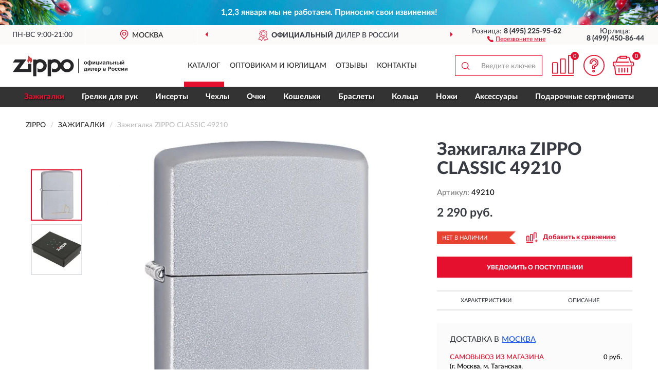

--- FILE ---
content_type: text/css
request_url: https://izippo.ru/catalog/view/theme/coloring/stylesheet/style.css?ver=68
body_size: 30206
content:
@font-face{font-family:'LatoWebBlack';src:url('/catalog/view/fonts/Lato-Black.eot');src:url('/catalog/view/fonts/Lato-Black.eot?#iefix') format('embedded-opentype'), url('/catalog/view/fonts/Lato-Black.woff2') format('woff2'), url('/catalog/view/fonts/Lato-Black.woff') format('woff'), url('/catalog/view/fonts/Lato-Black.ttf') format('truetype');font-style:normal;font-weight:normal;font-display:block;text-rendering:optimizeLegibility;}
@font-face{font-family:'LatoWebBold';src:url('/catalog/view/fonts/Lato-Bold.eot');src:url('/catalog/view/fonts/Lato-Bold.eot?#iefix') format('embedded-opentype'), url('/catalog/view/fonts/Lato-Bold.woff2') format('woff2'), url('/catalog/view/fonts/Lato-Bold.woff') format('woff'), url('/catalog/view/fonts/Lato-Bold.ttf') format('truetype');font-style:normal;font-weight:normal;font-display:block;text-rendering:optimizeLegibility;}
@font-face{font-family:'LatoWebHeavy';src:url('/catalog/view/fonts/Lato-Heavy.eot');src:url('/catalog/view/fonts/Lato-Heavy.eot?#iefix') format('embedded-opentype'), url('/catalog/view/fonts/Lato-Heavy.woff2') format('woff2'), url('/catalog/view/fonts/Lato-Heavy.woff') format('woff'), url('/catalog/view/fonts/Lato-Heavy.ttf') format('truetype');font-style:normal;font-weight:normal;font-display:block;text-rendering:optimizeLegibility;}
@font-face{font-family:'LatoWebMedium';src:url('/catalog/view/fonts/Lato-Heavy.eot');src:url('/catalog/view/fonts/Lato-Heavy.eot?#iefix') format('embedded-opentype'), url('/catalog/view/fonts/Lato-Heavy.woff2') format('woff2'), url('/catalog/view/fonts/Lato-Heavy.woff') format('woff'), url('/catalog/view/fonts/Lato-Heavy.ttf') format('truetype');font-style:normal;font-weight:bold;font-display:block;text-rendering:optimizeLegibility;}
@font-face{font-family:'LatoWebMedium';src:url('/catalog/view/fonts/Lato-Medium.eot');src:url('/catalog/view/fonts/Lato-Medium.eot?#iefix') format('embedded-opentype'), url('/catalog/view/fonts/Lato-Medium.woff2') format('woff2'), url('/catalog/view/fonts/Lato-Medium.woff') format('woff'), url('/catalog/view/fonts/Lato-Medium.ttf') format('truetype');font-style:normal;font-weight:normal;font-display:block;text-rendering:optimizeLegibility;}
@font-face{font-family:'LatoWebMedium';src:url('/catalog/view/fonts/Lato-Medium.eot');src:url('/catalog/view/fonts/Lato-Medium.eot?#iefix') format('embedded-opentype'), url('/catalog/view/fonts/Lato-Medium.woff2') format('woff2'), url('/catalog/view/fonts/Lato-Medium.woff') format('woff'), url('/catalog/view/fonts/Lato-Medium.ttf') format('truetype');font-style:italic;font-weight:normal;font-display:block;text-rendering:optimizeLegibility;}
 
 
 
body{font-family:'LatoWebMedium';font-weight:normal;background:#fff;background-attachment:fixed;}
h1{margin: 20px 0;font-size:28px;}header.mobile{position:fixed;top:0;left:0;right:0;z-index:5;background:#fff;border-bottom: 1px solid #ebebeb;}.container.split-container{margin-top:76px;margin-bottom:10px;}
a{color:#333;outline:none !important;}
a:hover{color:#e4102e;}
b, strong{font-family:'LatoWebHeavy';font-weight:normal;}
.red-link{color:#e4003a;}
i.required{color:#e4003a;}
.options i.required{display:none;}
.options .text-danger{color:#e4003a;}
.inline-block{display:inline-block;vertical-align:middle;}
.hr-margin-5{margin-top:5px;margin-bottom:5px;}
.overflow-hidden{overflow:hidden !important;}
.panel{border-radius:0;}
.modal{background:rgba(0,0,0,.5);z-index:1050;}
.modal-content{overflow:hidden;border-radius:0;}
.modal-open{overflow:auto;}
.btn-link {color:#333;}.btn:active, .btn.active{-webkit-box-shadow:none;box-shadow:none;}
.btn{outline:none !important;border-radius:0;font-size:11px;}
.btn-primary{text-transform:uppercase;background:#e4102e;border-color:#e4102e;color:#fff;}
.btn-primary:hover, .btn-primary:focus, .btn-primary.focus, .btn-primary:active, .btn-primary.active, .open>.dropdown-toggle.btn-primary{color:#fff;background-color:#e4102e;border-color:#e4102e;}
.btn-info {color: #fff;background-color: #e4102e;border-color: #e4102e;}
.btn-info:hover, .btn-info:focus, .btn-info.focus, .btn-info:active, .btn-info.active, .open>.dropdown-toggle.btn-info{color:#fff;background-color:#e4102e;border-color:#e4102e;}
label{font-weight:normal;}.btn-primary.disabled{background-color:#a5a5a5;border-color:#a5a5a5;}
.required > label:before{content:"* ";color:#f00;}
.image-radio{display:inline-block;}
.image-radio input{display:none;}
.image-radio img{cursor:pointer;}
.image-radio input:checked +img{border-color:#444;background-color:#444;}
.top-menu-bgr-box{background-color:#fbfaf9;color:#393b42;}
.top-menu-bgr-box .row{display:flex;flex-wrap:wrap;align-items:center;}.working_time{order:1;border-right:1px solid #fff;}
.working_time .rezim{line-height:38px;}
.top-menu-bgr-box .current-city-holder{order:2;padding-bottom:1px;}.current-city-holder {position:relative;border-right:1px solid #fff;}
.top-advantage{order:5;}.top-advantage .advantage {height:38px;overflow:hidden;}
.advantage .advantage-block{height:38px;padding:10px 0 6px 0;text-transform:uppercase;}
.advantage .advantage-block span{background:url('/image/icon/avant_icon.svg') 0 center no-repeat;padding:4px 2px 4px 27px;cursor:default;}
.advantage .advantage-block b{font-family:'LatoWebHeavy';font-weight:normal;}
.top-advantage .owl-theme .owl-controls{margin-top:0px;}
.top-advantage .owl-theme .owl-controls .owl-buttons div{display:inline-block;zoom:1;margin:0;padding:5px 10px;font-size:14px;-webkit-border-radius:0;border-radius:0;background:none;opacity:1;color:#e4102e;}
.top-advantage .owl-theme .owl-controls .owl-prev{position:absolute;top:4px;left:5px;}
.top-advantage .owl-theme .owl-controls .owl-next{position:absolute;top:4px;right:5px;}
.header_address{display:none;border-left:1px solid #fff;border-right:1px solid #fff;}
.header_address .address {line-height:38px;}.top-menu-bgr-box .header_address .address{line-height:1.2;padding:3px 0;margin-left:auto;margin-right:auto;text-align:center;white-space:inherit;}.top-menu-bgr-box .header_address.noborder {border:0;}
.findus{display:inline-block;margin-left:15px;line-height:1;cursor:pointer;font-size:12px;}
.findus i{width:12px;height:12px;display:inline-block;vertical-align:bottom;background-image:url('/image/icon/pointf_map.svg');background-repeat:no-repeat;background-position:center;margin-right:4px;}
.findus span{display:inline-block;vertical-align:bottom;text-decoration:underline;color:#e4102e;}.findus:hover{color:#e4102e;}
.header_phone{padding-top:5px;padding-bottom:5px;}.header_phone.fl_phone{order:3;}.header_phone.ul_phone{order:4;}
.header_phone .tel {line-height:1;}.header_phone .tel b {white-space:nowrap;}.header-bgr-box.mobile {border-bottom:1px solid #ebebeb;}.header-bgr-box.mobile > .container{padding:0;}
.call{line-height:1;}
.call .callme,.findus span{cursor:pointer;font-size:12px;color:#e4102e;}
.call .callme i{width: 12px;height: 12px;display: inline-block;vertical-align: bottom;background-image:url('/image/icon/tel_icon.svg');background-repeat:no-repeat;background-position:center;margin-right:4px;}
.call .callme span{display:inline-block;vertical-align:bottom;text-decoration:underline;}
.call .callme:hover,.findus:hover{color:#e4102e;}
.new-design-top-box{text-align:center;margin-top:15px;margin-bottom:15px;padding-bottom:0px;}
.new-design-top-box .cus2-block{background:#393c43;color:#fff;padding-top:3px;padding-bottom:3px;text-shadow:-1px 0 black, 0 1px black, 1px 0 black, 0 -1px black;}
.header-bgr-box .catalog-block{color:#393b42;}
.header-bgr-box .catalog-line{width:auto;float:none;margin-left:auto;margin-right:auto;display:inline-block;}
.header-bgr-box .catalog-item{display:inline-block;padding:20px 0 0 0;}
.header-bgr-box .catalog-item a{display:inline-block;line-height:42px;font-size:14px;text-transform:uppercase;white-space:nowrap;padding:0 15px;cursor:pointer;text-decoration:none;color:#333;}
.header-bgr-box .search-block{float:right;}
.header-bgr-box .cart-block{float:right;}
.header-bgr-box .cart-item{padding-top:20px;padding-bottom:15px;}
.header-bgr-box .cart-mobil .cart-item {font-size:0;padding-top:0px;padding-bottom:0px;}.header-bgr-box .cart-mobil-block .cart-item a.mcart{background-image:url('/image/icon/card.svg');}
 
.header-bgr-box .cart-item.cart-icon{text-align:left;}
.header-bgr-box .cart-item a{width:44px;height:41px;position:relative;display:inline-block;cursor:pointer;background-repeat:no-repeat;background-position:center;}
.header-bgr-box .cart-item a.mhelp{background-image:url('/image/icon/help_icon.svg');}
.header-bgr-box .cart-item a.mcart{background-image:url('/image/icon/icon_cart.svg');}
.header-bgr-box .cart-item span.compare-qty, .header-bgr-box .compare-item span.compare-qty{position:absolute;right:-9px;top:-6px;font-size:11px;padding:3px 4px 2px 3px;border-radius:50%;line-height:1;display:block;min-width:16px;text-align:center;background:#e4102e;color:#fff;}.header-bgr-box .cart-item span.cart-qty {position:absolute;right:-12px;top:-6px;font-size:11px;padding:3px 4px 2px 3px;border-radius:50%;line-height:1;display:block;min-width:16px;text-align:center;background:#e4102e;color:#fff;}
.header-bgr-box .cart-item a.mcart:hover span.cart-qty{background-color:#e4102e;}
.mobile-advantage-line{background-color:#fbfaf9;padding:1px 0;}
.mobile-advantage-line .top-advantage {padding-top:0;}.mobile-advantage-line .top-advantage .owl-theme .owl-controls .owl-buttons div {display:none;}.mobile-advantage-line .top-advantage .advantage{height:22px;}.mobile-advantage-line .advantage .advantage-block{height:22px;padding:0;}.mobile-advantage-line .advantage .advantage-block span {display: inline-block;font-size: 12px;line-height: 1;background: url('/image/icon/star.svg') left center no-repeat;background-size:14px;padding:5px 2px 5px 23px;}
.header-bgr-box .cart-item a.mcompare{background-image:url('/image/icon/compare_sh.svg');}.visible-xs-inline {display:none;}
.breadcrumb-line{margin-bottom:10px;}
.breadcrumb{font-size:14px;margin:0;padding:5px 0 10px 0;background:none;color:#000;text-transform:uppercase;border:0;list-style:none;overflow-x:auto;overflow-y:hidden;white-space:nowrap;}
.breadcrumb .active{color:#bdbdbd;text-transform:none;}
.container.category-page .sort-box.sort-mobile {margin: 0 -5px 5px -5px;padding:5px 0;background-color:#fafafa}.container.category-page .sort-mobile .sort-block{margin-bottom:0;text-align:right;}
.container.category-page .sort-block {padding: 0 5px;margin-bottom:5px;}.container.category-page .sort-block form {background-color:#fafafa;}
.container.category-page .sort-block .form-group {margin-bottom:0px;margin-left:20px;}
.container.category-page .sort-block label {padding-right:10px;font-size:14px;display:inline-block;vertical-align:middle;margin-bottom:0;color:#777;}.container.category-page .sort-block a {font-size:14px;padding:6px 8px;display:inline-block;vertical-align:middle;color:#777;text-decoration:none;}.container.category-page .sort-block a.active {color:#e4102e;}.container.category-page .sort-block a span {border-bottom:1px dashed;}.container.category-page .sort-block a.active span {border-color:transparent;}.container.category-page .sort-block a:hover {color:#e4102e;}.container.category-page .sort-block a:hover span {border-color:#e4102e;}
 .container.category-page .sort-block .form-ncontrol {display: inline-block;width: 200px;height: 31px;background-image: url('/image/icon/icon_arrow.svg');background-repeat: no-repeat;background-position: 180px 10px;background-color: #f9f9f9;border: 1px solid #f7f3f3;border-radius: 0;box-shadow: none;color: #b0b1b3;font-size: 14px;padding: 8px 10px 7px 10px;line-height: 1;cursor: pointer;outline: 0;-webkit-appearance: none;-moz-appearance: none;-ms-appearance: none;appearance:none !important;}
.container.category-page .description-line .well {padding:30px 40px;}.container.category-page .sort-mobile .filter-block {padding-left:10px;}.container.category-page .sort-mobile .sort-block .dropdown {display: inline-block;padding-left: 23px;padding-right: 9px;background-image: url('/image/icon/sort.svg');background-repeat: no-repeat;background-position: 5px center;}.container.category-page .sort-mobile .sort-block .dropdown.asc {background-image: url('/image/icon/sort_1.svg');}.container.category-page .sort-mobile .sort-block .dropdown .dropdown-backdrop {background: #e3e3e345;}.container.category-page .sort-mobile .sort-block .dropdown-menu {padding: 0;border-radius: 0;border-color: #ebebeb;min-width: 150px;box-shadow: none;}
.description-line.nopagination{margin-top:35px;}.container.category-page .sort-mobile .sort-block .dropdown-menu li {position: relative;padding-left: 24px;}.container.category-page .sort-mobile .sort-block .dropdown-menu li + li {border-top: 1px solid #ebebeb;}.container.category-page .sort-mobile .sort-block .dropdown-menu li.active:before {color: #e4102e;content: "•";font-size: 19px;line-height: 1;position: absolute;left: 12px;top: 5px;}.container.category-page .sort-mobile .sort-block .dropdown-menu li a {float: none;width: auto;text-transform: uppercase;font-size: 12px;color: #393b42;margin: 0;padding: 10px 8px;line-height: 1;background: none;vertical-align: baseline;}
.description-line .well {line-height:1.6;}#filter_btn {position: relative;font-size: 12px;text-transform: uppercase;border: 0;padding: 6px 10px 6px 28px;color: #393b42;cursor: pointer;background-image: url('/image/icon/filter.svg');background-repeat: no-repeat;background-position: 5px center;background-size: 15px;background-color: inherit;box-shadow: none;}#dropdownsort {display: inline-block;width: 125px;height: 30px;text-transform: uppercase;text-align: left;font-size: 12px;color: #393b42;cursor: pointer;line-height: 1;background-image: url('/image/icon/icon_down.svg');background-repeat: no-repeat;background-position: 105px center;background-color: inherit;border: 0;box-shadow: none;padding: 8px 10px 7px 10px;-webkit-appearance: none;-moz-appearance: none; -ms-appearance: none;appearance: none !important;}
.description-line .well ul {padding-left:30px;}#filter_btn .filter-bars {position: absolute;left: 13px;top: -1px;font-size: 11px;padding: 3px 4px 2px 4px;border-radius: 50%;line-height: 1;display: block;min-width: 16px;text-align: center;background: #e4102e;color: #fff;}#filter_btn.bars{padding: 6px 10px 6px 33px;}
.description-line .well li{list-style:none;}
.description-line .well li:before {color:#e4102e;content: "•";padding-right:7px;font-size:16px;}
@media (min-width:768px){#column-left{width:220px;padding-right:0;}
#column-right{width:220px;padding-left:0;}
#content.col-sm-8{width:calc(100% - 220px);}
#content.col-sm-4{width:calc(100% - 440px);}
.image-radio img{max-width:39px;}
.callback_button{display:none;}
}
@media (max-width:579px){
.container.category-page .sort-block {margin-left:0;margin-right:auto;text-align:left;margin-bottom:5px;}
.container.category-page .sort-block label {margin-bottom:2px;}
 
}
@media (max-width:479px){
.container.category-page .sort-line{padding-left:6px;padding-right:6px;z-index:2;}.container.category-page .sort-mobile .sort-line{padding-left:0;}.container.category-page .sort-box.sort-mobile{margin-bottom:1px;}.container.category-page .sort-block{padding:0;}
 
}
@media (max-width:767px){.header-bgr-box .cart-block{width:190px;padding-right:20px;}.header-bgr-box .search-block{width: calc(100% - 190px);}.header-bgr-box .cart-item{padding-left:5px;padding-right:5px;}}
@media (min-width:992px){.image-radio img{max-width:41px;}.header-bgr-box .catalog-item a{padding:0 10px;}.header-bgr-box .catalog-block{width:35%;}.header-bgr-box .search-block{width:20%;}.header-bgr-box .cart-block{width:20%;}
}
@media (min-width:1200px){.top-menu-bgr-box .container, .header-bgr-box .container {width:100%;max-width:1800px;padding-left:10px;padding-right:10px;}.header-bgr-box .container {padding-right:45px;}
.top-menu-bgr-box .working_time{width:13%;}
.top-menu-bgr-box .current-city-holder{width:17%;}
.top-menu-bgr-box .header_address{width:0px;}
.top-menu-bgr-box .header_phone.fl_phone{order:5;width:17%;}.top-menu-bgr-box .header_phone.ul_phone{order:6;width:13%;}
.top-menu-bgr-box .top-advantage{order:3;width:40%;}
.image-radio img{max-width:44px;}
.callback_button{display:block;}
.header-bgr-box .logo-block{width:300px;}
.header-bgr-box .search-block{width:190px;}
.header-bgr-box .cart-block{width:180px;}.header-bgr-box .cart-item{padding-left:5px;padding-right:5px;}
.header-bgr-box .catalog-block{width:calc(100% - 300px - 190px - 180px);}
.top-advantage .owl-theme .owl-controls .owl-prev{left:-5px;}
.top-advantage .owl-theme .owl-controls .owl-next{right:-5px;}
.header-bgr-box .catalog-item a{padding:0 7px;padding-bottom:10px;border-bottom:10px solid;border-bottom-color:transparent;}
.header-bgr-box .catalog-item a:hover, .header-bgr-box .catalog-item a.active{border-bottom-color:#e4102e;}
.container.category-page{width:100%;max-width:1800px;padding-left:40px;padding-right:10px;}
#column-left{width:250px;padding-right:0;}
#column-right{width:250px;padding-left:0;}
#content.col-md-9{width:calc(100% - 250px);}
#content.col-md-6{width:calc(100% - 500px);}
.container.category-page .description-line{padding-right:40px;}
.container.category-page .lastreviews-line{padding-right:40px;}
.container.category-page .description-line .well{padding:30px 80px;}
.container.category-page .sort-box {margin-top:-10px;}
}
@media (min-width:1400px){.top-menu-bgr-box .working_time{width:15%;}.top-menu-bgr-box.msk .working_time{width:10%;}
.top-menu-bgr-box .current-city-holder{width:15%;}.top-menu-bgr-box.msk .current-city-holder{width:10%;}
.top-menu-bgr-box.msk .header_address{display:block;order:4;width:20%;}
.top-menu-bgr-box .header_phone.fl_phone,.top-menu-bgr-box .header_phone.ul_phone{width:15%;}.top-menu-bgr-box.msk .header_phone.fl_phone{width:15%;}.top-menu-bgr-box.msk .header_phone.ul_phone{width:10%;}
.top-menu-bgr-box .top-advantage{width:40%;}.top-menu-bgr-box.msk .top-advantage{width:35%;}
.header-bgr-box .logo-block{width:360px;}
.header-bgr-box .search-block{width:255px;}#search{max-width:225px;}
.header-bgr-box .cart-block{width:200px;}
.header-bgr-box .catalog-block{width:calc(100% - 360px - 255px - 200px);}
.top-advantage .owl-theme .owl-controls .owl-prev{left:5px;}
.top-advantage .owl-theme .owl-controls .owl-next{right:5px;}
.header-bgr-box .catalog-item a{padding:0 12px;padding-bottom:10px;}
}
@media (min-width:1600px){.top-menu-bgr-box.msk .working_time{width:10%;}
.top-menu-bgr-box.msk .current-city-holder{width:10%;}
.top-menu-bgr-box.msk .header_address{width:20%;}
.top-menu-bgr-box.msk .header_phone.fl_phone,.top-menu-bgr-box.msk .header_phone.ul_phone{width:13%;}
.top-menu-bgr-box.msk .top-advantage{width:34%;}
.header-bgr-box .logo-block{width:440px;}
.header-bgr-box .search-block{width:300px;padding-right:20px;}#search{max-width:250px;}
.header-bgr-box .cart-block{width:210px;}.header-bgr-box .cart-item{padding-left:10px;padding-right:10px;}
.header-bgr-box .catalog-block{width:calc(100% - 440px - 300px - 210px);}
.top-advantage .owl-theme .owl-controls .owl-prev {left:25px;}.top-advantage.msk .owl-theme .owl-controls .owl-prev{left:15px;}
.top-advantage .owl-theme .owl-controls .owl-next {right:25px;}.top-advantage.msk .owl-theme .owl-controls .owl-next{right:15px;}
.header-bgr-box .catalog-item a{padding:0 15px;padding-bottom:10px;}
}
@media (min-width:1800px){.top-advantage .owl-theme .owl-controls .owl-prev{left:30px;}.top-advantage.msk .owl-theme .owl-controls .owl-prev{left:30px;}
.top-advantage .owl-theme .owl-controls .owl-next{right:30px;}.top-advantage.msk .owl-theme .owl-controls .owl-next{right:30px;}
}
@media (max-width:767px){.text-right-xs{text-align:right;}
.text-left-xs{text-align:left;}
.text-center-xs{text-align:center;}
.dropdown-menu.pull-left-xs{left:0;right:auto;}

.top-menu-bgr-box .top-links{border-top:1px solid #fff;}
.olink.top-menu-box .col-xs-3{border-right:1px solid #fff;}
.city-block{border-top:1px solid #fff;}
.description-line .well ul {padding-left:20px;}
}
@media (min-width:768px){.text-right-sm{text-align:right;}
.text-left-sm{text-align:left;}
.text-center-sm{text-align:center;}
}
@media (min-width:992px){.text-right-md{text-align:right;}
.text-left-md{text-align:left;}
.text-center-md{text-align:center;}
}
@media (min-width:1200px){.text-right-lg{text-align:right;}
.text-left-lg{text-align:left;}
.text-center-lg{text-align:center;}
}
@media (max-width:1199px){.current-city-holder{border-right:0;}
.header-bgr-box .catalog-line{padding:17px 0 15px 0;}
.header-bgr-box .catalog-item{padding:0;}
.header-bgr-box .catalog-item a{line-height:25px;}
.top-advantage .owl-theme .owl-controls .owl-prev{left:190px;}
.top-advantage .owl-theme .owl-controls .owl-next{right:190px;}
}
@media (max-width:991px){.header-bgr-box .cart-item{padding-top:5px;padding-bottom:10px;}
#logo{text-align: left;}.container.category-page .sort-block .form-group{margin-left:10px;}.container.category-page .sort-block label{display:none;}
#logo img{margin-left:0;}
.header_address .address{line-height:1.2;white-space:nowrap;text-align:right;padding-top:5px;}
.top-advantage .owl-theme .owl-controls .owl-prev{left:90px;}
.top-advantage .owl-theme .owl-controls .owl-next{right:90px;}
}
@media (max-width:767px){.visible-xs-inline{display:inline;}
.top-menu-bgr-box .header_address{border-left:0;}.header_address .address {font-size:14px;text-align:center;}
.container.category-page .description-line .well{padding:20px 30px;}
}
#top{background:#fff;font-size:0;border-bottom:1px solid #ddd;padding-top:6px;padding-bottom:6px;box-shadow:0 01px 5px rgba(0,0,0,.1);}
#top .btn-group{margin:0 3px;}
#top .pull-left > div:first-child .btn-group{margin-left:0;}
#top .pull-right > div:last-child .btn-group{margin-right:0;}
#top .btn{background:#f5f5f5;line-height:26px;border-color:#ddd;padding-top:0px;padding-bottom:0px;padding-left:8px;padding-right:8px;}
#top .btn:hover{background:#fff;border-color:#ccc;}
#top .btn a{text-decoration:none;}
#top .btn img{vertical-align:baseline;}
#top .btn .badge{border-radius:4px;background:#ddd;color:#333;}
#top .btn .caret{color:#bbb;}
#top .btn .fa, #top .btn .glyphicon{color:#777;}
#top .btn:hover .fa, #top .btn:hover .glyphicon{color:#E65136;}
#top .dropdown-menu{z-index:1012;}
@media (max-width:767px){#top .btn-group{margin-left:2px;margin-right:2px;}
#top .btn{padding-left:4px;padding-right:4px;}
}
#logo{padding:21px 0 20px 0;position:relative;}
#logo img{margin-left:auto;margin-right:auto;}
@media (max-width:991px){.custom-blocks{font-size:13px !important;}
}
@media (min-width:992px){#logo img{margin-left:0;}
}
@media (min-width:1200px){#logo a{display:inline-block;}
#logo img{display:inline-block;max-width:none;margin-left:15px;}
}
@media (min-width:1400px){#logo img{margin-left:35px;}
}
#phone{padding:7px 0;position:relative;}
#phone .phone{font-size:16px;font-weight:700;position:relative;display:inline-block;width:100%;}
@media (min-width:992px) and (max-width:1199px){#phone .phone{font-size:17px;}
#phone .hint{font-size:10px !important;}
.callback_button{display:none;}
#cart > .btn #cart-total{margin-left:10px !important}
#cart > .btn{background:#e4102e !important;padding:4px 15px 4px 0px !important;}
.phones_block .phone{line-height:22px;}
.second_phones .phone2 .tel{line-height:22px;}
}
#phone .main-phone{cursor:pointer;line-height:26px;color:#000;}
#phone .phone .icon{color:#ccc;font-size:18px;}
#phone .hint{font-size:12px;line-height:12px;text-decoration:none;color:#aaa;}
#phone .allcontacts{min-width:100%;margin-top:7px;z-index:1012;}
#phone .fu{width:16px;text-align:center;padding:1px 0;}
#phone .max16{max-width:16px;}
#phone .schedule{padding:0 20px;}
@media (min-width:992px){.powered > div{margin-top:5px;}
#phone{padding-top:3px;}
}
@media (max-width:767px){#phone span div{display:inline-block;}
#phone span div:first-child{margin-right:10px;}
}
@media (min-width:376px) and (max-width:414px){#header-menu a:nth-child(2){display:inline-block !important;}
#phone span div:first-child{margin-right:30px !important;}
}
@media (max-width:414px){#header-menu a:nth-child(2){display:none;}
#header-menu{padding:0 !important;}
#phone{padding:7px 0 15px 0px;}
#phone .phone{font-size:15px;}
#phone span div{display:inline-block;}
#phone span div:first-child{margin-right:10px;}
#phone .hint{display:none;}
}
.top-cent{padding-top:15px;font-family:arial;}
.phone{line-height:22px;padding-top:1px;}
.phone .tel{font-size:24px;font-weight:bold;}
.phone span{font-size:13px;color:#777;}
.phone2 .tel{text-align:right;font-size:17px;font-weight:bold;line-height:22px;display:inline-block;}
.phone2 .tel span{display:inline-block;}
@media (min-width:992px) and (max-width:1199px){.phone2 .tel{text-align:center;margin-bottom:10px;}
}
@media (max-width:1199px){.phone .tel{font-size:18px;}
.phone span{font-size:11px;}
}
@media (max-width:991px){.phone2 .tel span{margin-right:15px;margin-top:10px;}
.phone .tel{font-size:17px;}
.phones_block{padding-left:5px;padding-right:5px;}
}
@media (min-width:768px){.phone2 .tel span{margin-top:0 !important;}
}
@media (max-width:767px){#content.category-content{padding-left:5px;padding-right:5px;}.category-content .content-top-box.row, .category-content .sort-box.row, .category-content .row.top-maincat, .category-content .row.bottom-maincat {margin-left:-5px;margin-right:-5px;}.container.category-page .sort-block{padding:0;} 
.phones_block{padding-left:0;padding-right:0;}
.phone .tel{font-size:18px;}
}
@media (max-width:529px){
.phone .tel{font-size:18px;}
}
@media (max-width:479px){
.phone .tel {font-size:16px;}.container.category-page .sort-block form{background-color:inherit;}.container.category-page .sort-block .form-group{margin-left:0;}.container.category-page .sort-block a {background-color:#fafafa;margin-right:2px;padding:5px 8px;}
.city-block.top-cent .call .callme, .city-block.top-cent button.current-city{font-size:12px;}
}
#header-menu{padding:10px 0 20px 0;}
#header-menu .btn{line-height:20px;font-size:15px;}
#header-menu .btn span{border-bottom:1px solid #ddd;}
#header-menu i{color:#ccc;}
@media (min-width:992px){#header-menu{padding:28px 0 33px 0;}
}
.common-home #menu button i{display:none;}
.common-home #menu button:hover{color:#e4102e;}
#search{padding-top:21px;padding-bottom:21px;max-width:250px;margin-left:auto;margin-right:0;}
#change_category{background-color:#eee;color:#333;font-size:13px;line-height:20px;border-right-width:0px;border-color:#ccc;}
#change_category .category-name{display:inline-block;vertical-align:bottom;max-width:90px;overflow:hidden;text-overflow:ellipsis;white-space:nowrap;}
#search .btn .caret{color:#ccc;}
#search-button{background:url('/image/icon/search_icon.svg') center center no-repeat;background-size: 15px;background-color:transparent;color:#e4102e;text-shadow:none;border-color:#e4102e;border-radius:0;padding:19px;padding-right:20px;border-right:0;box-shadow:none;}
#search .form-control{height:40px;font-size:16px;border-radius:0;border:1px solid #e4102e;border-left:0;box-shadow:none;}
#search input::placeholder{ font-weight:normal;font-size:14px;color:#999;}
#search input::-webkit-input-placeholder{ font-weight:normal;font-size:14px;color:#999;}
#search input:-moz-placeholder{ font-weight:normal;font-size:14px;color:#999;}
@media (max-width:991px){.header-bgr-box .catalog-line{padding:10px 0 10px 0;}
#search{padding-top:10px;padding-bottom:10px;max-width:90%;margin-left:0;margin-right:auto;}
#search-button{margin-right:0px;}
#search-button2{right:0px;}
}
@media (max-width:767px){#button-search{margin:0 auto;display:block;margin-top:10px;width:100px;}
.header-bgr-box .cart-item{padding-top:9px;padding-bottom:10px;}
.header-bgr-box .search-block{float:left;}
}
@media (max-width:629px){
.top-advantage .owl-theme .owl-controls .owl-prev{left:5px;}
.top-advantage .owl-theme .owl-controls .owl-next{right:5px;}
}
@media (max-width:579px){
.header-bgr-box .catalog-item{padding:5px 0;}
.top-advantage{padding-top:10px;}
}
@media (max-width:429px){.top-advantage .owl-theme .owl-controls .owl-buttons div{display:none;}
 .container.category-page .sort-block a {font-size:13px;}
 
.header_address .address{font-size:13px;}
.advantage .advantage-block{overflow:hidden;}
.advantage .advantage-block span{text-overflow:ellipsis;overflow:hidden;height:22px;white-space:nowrap;font-size:13px;}
}
@media (max-width:379px){.advantage .advantage-block span {font-size:12px;}.container.category-page .sort-block .form-group {overflow:hidden;}.container.category-page .sort-block a {float:left;width:25%;margin-right:0;padding:5px 0;}
}
#cart{position:relative;border-radius:5px;margin-bottom:15px;margin-top:15px;z-index:1010;}
#cart > .btn{background:#e4102e url(../image/cart.png) 10px center no-repeat;color:#000;border-radius:5px;padding:4px 15px 4px 10px;line-height:32px;}
#cart > .btn > .fa{line-height:32px;float:right;color:#393c43;}
#cart > .btn #cart-total{display:block;color:#393c43;text-align:left;margin-left:40px;margin-right:15px;}
#cart > .btn #cart-total b{color:#393c43;}
#cart .products, #cart .prices{line-height:32px;font-size:14px;white-space:nowrap;overflow:hidden;text-overflow:ellipsis;display:inline;}
#cart .dropdown-menu{min-width:100%;}
#cart .dropdown-menu table{margin-bottom:10px;}
#cart .dropdown-menu li > div {min-width:427px;padding:0 10px;}#search input:focus::placeholder{color:transparent;}#search input:focus::-webkit-input-placeholder{color:transparent;}#search input:focus:-moz-placeholder{color:transparent;}#search input:focus:-ms-input-placeholder{color:transparent;}
@media (min-width:992px){#cart .products, #cart .prices{line-height:16px;font-size:13px;display:block;}
}
@media (max-width:478px){#cart .dropdown-menu{width:100%;}
#cart .dropdown-menu li > div{min-width:100%;}
}
#menu{border-radius:6px;margin-bottom:10px;z-index:1009;}
#menu a{text-decoration:none;}
#menu .btn{color:#000;text-align:left;border-radius:6px;padding:7px 20px;z-index:1001;border:1px solid #ccc;font-weight:600;background:#eee !important;}
#menu.open .dropdown-toggle{-webkit-box-shadow:none;box-shadow:none;}
#menu.open .btn{border-radius:6px 6px 1px 1px;}
#menu .btn > .fa{float:right;line-height:20px;}
#menu #menu-list{width:100%;border-color:#ddd;border-radius:0px 0px 4px 4px;padding:0;margin:-1px 0 0 0;}
#menu #menu-list .arrow{color:#aaa;line-height:20px;float:right;}
#menu #menu-list .count{font-size:0.75em;color:#ccc;margin-left:3px;}
#menu #menu-list .livel-down{color:#ddd;margin-right:5px;}
#menu #menu-list > li{padding:0;}
#menu #menu-list > li + li{border-top:1px solid #eee;}
#menu #menu-list > li > a{padding:8px 20px;white-space:normal;font-weight:600;}
#menu #menu-list > li > a:hover{color:#e4102e;}
#menu #menu-list > li > a.hover{background:#f5f5f5;color:#e4102e;}
#menu #menu-list > li:first-child > a{padding-top:10px;}
#menu-home-helper{display:none;}
#menu #menu-list:hover{display:block;}
@media (min-width:992px){#menu + #menuMask{display:none;position:fixed;left:0;top:0;height:100%;width:100%;background:rgba(0,0,0,.3);z-index:1038;}
#menu.open + #menuMask{display:block;}
#menu.open{z-index:1039;}
#menu.open #menu-list{z-index:1039;}
.common-home #menu #menu-list{display:block;}
#menu-home-helper{display:block;margin-bottom:20px;}
.common-home #menu .btn{border-radius:5px 5px 1px 1px;}
.box-col-3{width:331.2%;}
.box-col-2{width:220%;}
.box-col-1{width:110%;}
}
@media (min-width:1200px){.box-col-3{width:325.4%;}
}
#menu-mobile{z-index:1009;height:40px;}
#menu-mobile a{text-decoration:none;}
#menu-mobile .btn.dropdown-toggle{color:#e4102e;display:inline-block;margin:auto;padding:12px 0px;z-index:1001;border:2px solid #e4102e;background:transparent;border:0;font-size:0;}#menu-mobile i.menu-bars{display:inline-block;width:18px;height:16px;background-image: url('/image/icon/menu.svg');background-repeat:no-repeat;background-position:center;}
#menu-mobile.open .dropdown-toggle{-webkit-box-shadow:none;box-shadow:none;}
#menu-mobile .btn.dropdown-toggle > .fa{float:right;line-height:20px;}
#menu-mobile .dropdown-menu{position:fixed;width:280px;height:100%;top:0;left:-280px;border-radius:0;padding:0;margin:0;border-left:0;border-top:0;border-bottom:0;overflow:hidden;}
#menu-mobile.open .dropdown-menu{z-index:1039;}
#menu-mobile .dropdown-backdrop {background:rgba(0,0,0,.4);}#menu-mobile-list .mm-bottom-block .mm-item.mm-item-address a{text-decoration:underline;}
#menu-mobile-list{position:absolute;top:0;left:0;width:100%;height:100%;border:0;padding:0;margin:0;opacity:1 !important;overflow:auto;}
#menu-mobile-list li{list-style:none;display:block;padding:0 10px 0 25px;margin:0;}
#menu-mobile-list li a{white-space:normal;font-weight:normal;font-size:15px;line-height:15px;color:#393b42;display:inline-block;vertical-align:middle;padding:8px 0px 8px 0px;}
#menu-mobile-list li a:hover{color:#e4102e;background-color:transparent;}
#menu-mobile-list li a.hover{color:#e4102e;background-color:transparent;}
#menu-mobile.open{z-index:1039;}
#menu-mobile.open #menu-mobile-list{z-index:1039;}
#menu-mobile-list li.mm-category a{height:36px;line-height:36px;padding:0;}
#menu-mobile-list li.mm-category .fa{font-size:8px;color:#e4102e;margin-right:5px;display:inline-block;vertical-align:middle;height:36px;line-height:36px;}
#menu-mobile-list li.mm-info{background-color:#fbfaf9; }
#menu-mobile-list li.mm-info a{color:#6e6e6e;}
#menu-mobile-list li.mm-info a:hover{color:#e4102e;background-color:transparent;}
#menu-mobile-list li.mm-bottom {padding-top:15px;padding-bottom:15px;}#menu-mobile-list li.mm-top{padding:8px 8px 8px 19px;}
#menu-mobile-list li.mm-bottom .mm-item {padding:5px 0;}#menu-mobile-list li.mm-top .mm-item{padding:3px 0;}
#menu-mobile-list li.mm-header{border-bottom:1px solid #ebebeb;background-color:#fbfaf9;}
#menu-mobile-list .mm-title{padding:16px 0 14px 0;font-family:'LatoWebHeavy';padding-left:84px;}
#menu-mobile-list .mm-title a{padding:5px 10px;position:absolute;top:8px;right:10px;cursor:pointer;}
#menu-mobile-list .mm-title a span{font-size:26px;color:#e4102e;line-height:1;}
#menu-mobile-list li.mm-searh{padding:0 7px 0 12px;border-top:1px solid #ebebeb;border-bottom:1px solid #ebebeb;}
#menu-mobile-list li.mm-searh .input-group{padding-top:4px;padding-bottom:4px;z-index:1011;margin:0;}
#menu-mobile-list li.mm-searh .input-group .form-control{height:40px;font-size:16px;border-radius:0;border:0;border-right:0;box-shadow:none;float:none;-webkit-appearance:none;-moz-appearance:none;appearance:none;}
#menu-mobile-list li.mm-searh .input-group .form-control::placeholder{ font-size:14px;}
#menu-mobile-list li.mm-searh .input-group .form-control::-webkit-input-placeholder{ font-size:14px;}
#menu-mobile-list li.mm-searh .input-group .form-control:-moz-placeholder{ font-size:14px;}
#msearch-button{background-image: url('/image/icon/search_icon.svg');background-repeat: no-repeat;background-position: center;background-size: 15px;background-color:transparent;color:#e4102e;text-shadow:none;border-color:transparent;border-radius:0;padding:19px;padding-right:20px;border-right:0;box-shadow:none;}
#menu-mobile-list .mm-top-block .mm-item i, #menu-mobile-list .mm-bottom-block .mm-item i {background-position: center;background-repeat:no-repeat;display:inline-block;vertical-align:bottom;width:19px;height:23px;margin-right:7px;}
#menu-mobile-list .mm-top-block .mm-item span, #menu-mobile-list .mm-bottom-block .mm-item span { font-size:14px;color:#6e6e6e;display:inline-block;vertical-align:bottom;width:calc(100% - 27px);}
#menu-mobile-list .mm-bottom-block .mm-item.mm-item-rezim i{background-image: url('/image/icon/time_icon.svg');}
#menu-mobile-list .mm-bottom-block .mm-item.mm-item-phone i{vertical-align:top;background-image: url('/image/icon/tel_icon.svg');background-size: 16px;}
#menu-mobile-list .mm-bottom-block .mm-item.mm-item-address i{background-image: url('/image/icon/pointf_icon.svg');vertical-align:top;}
#menu-mobile-list .mm-bottom-block .mm-item.mm-item-address span{line-height:1.2;vertical-align:top;}
#menu-mobile-list .mm-bottom-block .mm-item.mm-item-email i{background-image: url('/image/icon/mail_icon.svg');vertical-align: top;}
#menu-mobile-list .mm-bottom-block .mm-item.mm-item-address a{display:block;padding:0;font-size:14px;color:#e4102e;padding-left:26px;}
#menu-mobile-list .mm-top-block .mm-item.mm-item-city .now-city {width:auto;max-width: calc(100% - 27px - 58px);padding-right:3px;text-transform:uppercase;text-overflow:ellipsis;overflow: hidden;white-space: nowrap;color:#393b42;}#menu-mobile-list button.current-city {width:auto;padding:0;text-transform:none;color:#e4102e;text-decoration: underline;text-decoration-style: dashed;font-size:12px;vertical-align:text-bottom;padding-left:5px;}#menu-mobile-list .searchlive-result {left:-11px;right:auto;width:277px;min-width:277px;top:50px !important;margin-top:-1px;border:0;}
#menu-mobile-list .mm-top-block .mm-item.mm-item-contacts a {font-size:14px;vertical-align:bottom;padding-top:0;padding-bottom:0;line-height:20px;text-transform:uppercase;}#menu-mobile-list .mm-top-block .mm-item.mm-item-city i {background-image: url('/image/icon/city.svg');background-size:16px;}#menu-mobile-list .mm-top-block .mm-item.mm-item-contacts i{background-image: url('/image/icon/pointf_icon.svg');}#menu-mobile-list .searchlive-result .results-total a {padding:10px 0px 10px 0px;font-size:13px;}
#menuMask, #filterMask{display:none;opacity:0;position:fixed;left:0;top:0;height:100%;width:100%;background:rgba(0,0,0,.3);z-index:1038;}
#menu-mobile.open + #menuMask {display:block;}#filter_mobile.open + #filterMask{display:block;}#filterMask {background:#e3e3e3d4;}
#content{min-height:400px;}
.btn-wc{text-align:left;}
form > .buttons{margin-bottom:20px;}
#product-top {margin-bottom:35px;}#product-top img[data-src]{display:none;opacity:0;}
#product-middle{margin-bottom:35px;}#product-mimages.mobile{display:block;}
.container.product-page{margin-bottom:40px;}
.product-page h1{font-family:'LatoWebHeavy';margin-top:0;font-size:34px;color:#393b42;margin-bottom:20px;}
.skurev-info{margin-bottom:20px;overflow:hidden;}
.review-info {float:left;font-size:0;}
.sku-info{line-height:1;font-size:15px;color:#767676;}
.review-info + .sku-info{float:right;width:60%;text-align:right;}
.sku-info span{color:#010101;}
.desc-info{line-height:1.3;margin-bottom:18px;}

.review-info .count-rev {font-size:13px;margin-left:5px;color:#767676;cursor:pointer;line-height:1;display:inline-block;vertical-align:bottom;}.review-info .count-rev:hover {color:#e4102e;}

.review-info .ret-star {display:inline-block;vertical-align:bottom;width:100px;height:15px;}.review-info .ret-star.star1 {background: url('/image/icon/rating1.svg') no-repeat;}.review-info .ret-star.star2 {background: url('/image/icon/rating2.svg') no-repeat;}.review-info .ret-star.star3 {background: url('/image/icon/rating3.svg') no-repeat;}.review-info .ret-star.star4 {background: url('/image/icon/rating4.svg') no-repeat;}.review-info .ret-star.star5 {background: url('/image/icon/rating5.svg') no-repeat;}
.price-info{margin-bottom:25px;}
.price-info .price{margin-bottom:3px;line-height:1;}
.price-info .price > div, .price-info .price .price-new{font-size:23px;color:#393b42;font-family:'LatoWebBold';}
.price-info .price .price-old{color:#e4003a;text-decoration:line-through;font-size:19px;margin-right:5px;}
.price-info .price .box-price {font-family:'LatoWebMedium';font-weight:normal;font-size:17px;margin-left:13px;}
.price-info .price .pminimum-text {margin-bottom:18px;}
.price-info .price .pminimum-text i {font-size:7px;margin-right:3px;display:inline;vertical-align:middle;color:#e4102e;}
.price-info .price .pminimum-text span {font-size:12px;display:inline;vertical-align:middle;}
.stock-info {color:#fff;font-size:11px;margin-bottom:25px;}.stock-info .stock-status{width:154px;height:24px;line-height:25px;display:inline-block;vertical-align:middle;background-size:cover; text-transform:uppercase;padding-left:10px;}
.stock-alert-success{background:url('/image/stock-green.png') center left no-repeat;}
.stock-alert-danger{background:url('/image/stock-red.png') center left no-repeat;}.compare-info {display:inline-block;vertical-align:middle;margin-left:15px;}.compare-info a {display:block;cursor:pointer;}.compare-info a i {display:inline-block;vertical-align:middle;height:20px;width:26px;background-repeat:no-repeat;background-position:center;background-image: url('/image/icon/compare.svg');margin-right:8px;}.compare-info a span, .lowprice-info a span {display:inline-block;vertical-align:middle;font-family: 'LatoWebHeavy';font-size:13px;color:#e4102e;border-bottom:1px dashed #e4102e;line-height:1;}.compare-info a.iscompare i {background-image: url(/image/icon/compare_sel.svg);}.compare-info a:hover span, .lowprice-info a:hover span {border-bottom-color: transparent;}
.navi-block{display:table;width:100%;margin-bottom:25px;border-top:2px solid #e3e3e3;border-bottom:2px solid #e3e3e3;}
.navi-item{display:table-cell;text-align:center;vertical-align:middle;}
.navi-item.navi-half{width: 50%;}
.navi-item a{display:inline-block;font-size:12px;padding:10px 0 4px;color:#393b42;border-bottom:6px solid;border-bottom-color:transparent;text-decoration:none;text-transform:uppercase;cursor:pointer;}
.navi-item a:hover{border-bottom-color:#e4102e;}
.navi-item a.disabled{cursor:default;color:#cecece;border-bottom-color:transparent;}
.navi-item a .fa{margin-left:5px;color:#e4102e;font-size:13px;}
.lowprice-info a {cursor:pointer;text-decoration:none;}
.line-onequantity {display: table;width: 100%;}
.line-onequantity .oqty-block {display: table-cell;vertical-align: middle;padding-right: 10px;}
.line-onequantity .oqty-block .group-quantity {width: 100px;}
.line-onequantity .bcart-block {display: table-cell;vertical-align: middle;width: 50%;padding-right: 10px;}
.line-onequantity .onecart-block {display: table-cell;vertical-align: middle;width: 50%;}
#button-oneclick, #button-schet {font-size: 12px;padding: 12px 5px 10px 5px;font-family: 'LatoWebHeavy';border-color: #e4102e;color: #e4102e;}
.line-fzwork {position: relative;font-size: 15px;margin-top: 10px;padding: 5px 5px 5px 5px;background: #e4102e;color: #fff;text-align: center;overflow: hidden;}
.line-fzwork:before {content: "";position: absolute;top: 0;left: 0;right: 0;bottom: 0;background-image: url('/image/icon/fzwork.svg');background-repeat: no-repeat;background-position-x: 110%;background-position-y: 25%;background-size: 41%;opacity: 0.2;}
.fzwork-block {position: relative;}
.line-fzwork .fzwork-icon {width: 52px;height: 52px;display: inline-block;vertical-align: middle;background: url('/image/icon/fzwork.svg') center center no-repeat;}
.line-fzwork .fzwork-text {display: inline-block;vertical-align: middle;text-align: left;padding-left: 10px;padding-top: 1px;line-height: 1.3;}
.line-schet { margin-top: 10px;position: relative;overflow: hidden;}
.line-pdownloads{margin-top: 25px;}
.line-pdownloads a {display: inline-block;cursor: pointer;text-decoration: none;}
.line-pdownloads .pdownload {margin-top: 10px;}
.line-pdownloads a i {display: inline-block;vertical-align: middle;height: 21px;width: 21px;background-repeat: no-repeat;background-position: center;margin-right: 10px;}
.line-pdownloads .downprice a i {background-image: url('/image/icon/downp.svg');}
.line-pdownloads .pdownload a i {background-image: url('/image/icon/pdf.svg');}
.line-pdownloads a span {display: inline;vertical-align: middle;font-family: 'LatoWebHeavy';font-size: 14px;color: #e4102e;border-bottom: 1px dashed #e4102e;line-height: 1;}
.line-pdownloads a:hover span {border-bottom-color: transparent;}
.top-block .pdownloads-block {margin-top: 20px;margin-bottom: 15px;text-align: center;}
.top-block .pdownload {display: inline-block;margin-bottom: 5px;}
.top-block .pdownload a {display: inline-block;cursor: pointer;text-decoration: none;padding: 14px 18px;border: 1px solid #e4102e;}
.top-block .pdownload a i {display: inline-block;vertical-align: middle;height: 26px;width: 24px;background-repeat: no-repeat;background-position: center;background-image: url(/image/icon/pdf.svg);margin-right: 14px;}
.top-block .pdownload a span {display: inline;vertical-align: middle;font-family: 'LatoWebBold';font-size: 16px;color: #e4102e;line-height: 1;}
.addcart {margin-bottom:25px;}
#product-property .attributes{margin-bottom:15px;height:110px;overflow:hidden;}
#product-property .attributes.open{height:inherit;}
.harac{margin-top:0;line-height:inherit;}
#cveta{position:relative;margin-bottom:25px;height:0px;overflow:hidden;}
#cveta.open {height:auto !important;}
.cveta-btn {text-align: center;position: absolute;bottom: 0;left: 0;right: 0;box-shadow:0px 0px 15px 20px rgb(255, 255, 255);background-color:rgb(255, 255, 255);}
.cveta-btn a.btn {color: #e4102e;text-transform:uppercase;font-size:14px;padding:0px 12px 0px 12px;text-decoration:none;}
.cveta-btn a.btn span {display:inline-block;vertical-align:bottom;padding-top:3px;line-height:1.0;}
.cveta-btn a.btn .fa {font-size: 28px;line-height: 17px;vertical-align: bottom;}
.cveta-btn.open {position: static;box-shadow: none;padding-top: 10px;}
.inline-info{display:inline-block;margin-right:50px;font-size:13px;color:#e4003a;}
.inline-info.sku-info{position:absolute;margin-right:0;top:0;right:10px;}
.inline-info b{font-weight:normal;color:#333;}
.inline-info.sku-info b{font-weight:600;}
.inline-info-right{display:inline-block;font-size:13px;}
.inline-info-right .stars{display:inline-block;color:#ccc;font-size:14px;margin-right:7px;text-shadow:0px 1px 1px rgba(255,255,255,1);}
.inline-info-right .stars .active{color:#ffcf07;text-shadow:0px 1px 1px rgba(0,0,0,0.1);}
.inline-info.sku-info + .social-likes{margin-top:40px;}
.description-head{overflow:hidden;margin-bottom:10px;}
.description-head .description-text{float:left;}
.description-body{margin-bottom:15px;height:200px;overflow:hidden;position:relative;}
.description-body.short{height:120px;}
.description-body.open, .description-body.open.short{height:inherit;}
.description-button{position:absolute;bottom:0;left:0;right:0;text-align:center;padding:3px 0;background:#fff;box-shadow:0px -15px 30px #fff;font-weight:700;cursor:pointer;}
.description-button *{vertical-align:top;}
.description-button i.fa{font-size:17px;margin-right:3px;font-weight:600;margin-top:1px;}
#product-property .video-block{margin-bottom:10px;}
#product-property .video-head h2{margin-bottom:15px;font-size:13px;font-weight:700;}
#product-bottom .video-block{margin-bottom:10px;}
#product-bottom .video-head h2{margin-bottom:15px;font-size:13px;font-weight:700;}
.mobile-video{padding-left:20px;padding-right:20px;margin-bottom:20px;}
.mobile-video .video-head h2{margin-bottom:15px;font-weight:700;}
@media (min-width:992px){.inline-info-right{float:right;}
}
@media (max-width:479px){.top-block .pdownload a span {font-size:15px;}.breadcrumb{font-size:13px;line-height:1.2;}
}
@media (max-width:380px){.mobile-video iframe{}
}
@media (max-width:320px){.container.category-page .sort-mobile .filter-line{width:44%;}.container.category-page .sort-mobile .sort-line {width:56%;}.inline-info{margin-right:0px;}
}
.prod-rat{font-size:0;color:#ccc;display:inline-block;vertical-align:middle;}
.prod-rat *{margin:0;}
.prod-rat input{display:none;}
.prod-rat label .fa{font-size:28px;padding:2px 4px 2px 0px;cursor:pointer;}
.rat-star.active{color:#ffc107!important;text-shadow:0px 1px 3px rgba(0,0,0,0.2);}
.rat-star.checked{color:#ffc107;text-shadow:0px 1px 1px rgba(0,0,0,0.1);}
.thumbnails{background:#fff;margin-bottom:20px;}
.product-page .thumbnails{overflow:hidden;background:#fff;margin-bottom:10px;}
.thumbnails .main-image {display:block;text-align:center;margin-bottom:10px;}
.main-image-block.center-block {display: inline-block;position: relative;}
.gift-product {position: absolute;background: #fff;border: 1px solid #eaeaea;cursor: default;}
.gift-product:after {content: "";position: absolute;top: 0;left: 0;width: 46px;height: 40px;background: url('/image/ribbon.png') top left no-repeat;}
.gift-product img {display: block;opacity: 1;transition: opacity 0.3s;margin: 3px;}
.gift-product .gift-text {font-size: 14px;text-align: center;font-family: 'LatoWebBold';line-height: 1;padding-top: 5px;}
.gift-product .gift-plus {position: absolute;}
.gift-product .gift-plus .fa {color: #e4102e;}
.main-image-block .gift-product {right: 0;left: auto;bottom: 0;padding: 5px 12px 5px 12px;}
.main-image-block .gift-product .gift-plus {top: 44px;left: 5px;}
.gift-product.mobile {right: 20px;left: auto;bottom: 50px;padding: 5px 12px 5px 12px;}
.gift-product.mobile .gift-plus {top: 50px;left: 5px;}
.images-additional{text-align:center;font-size:0;}
.images-additional .thumbnail{display:block;float:left;margin-left:4px;margin-right:4px;margin-top:4px;margin-bottom:4px;padding:0;border:none;outline:none;}
.images-additional .thumbnail img{outline:2px solid #e1e2e3;}
.images-additional .thumbnail.active img{outline:2px solid #e4102e;}
.images-additional .thumbnail img[data-lazy] {height: 96px;}
.images-additional .thumbnail img[data-lazy]:before {content: "";position:absolute;left:2px;width:96px;height:96px;background:#f8f8f8;}
ul.image-additional {padding:0;overflow:hidden;}#product-top .line-quantity{width:230px;}#product-top .line-bcart{width: calc(100% - 230px);}
#product .price h2{margin-top:0;margin-bottom:15px;}
#product .price > div{font-size:30px;margin-bottom:15px;margin-top:0;line-height:30px;}
#product .price .price-old{color:#e4003a;text-decoration:line-through;font-size:16px;font-weight:300;display:block;margin-bottom:5px;}
#product .price .tax,
#product .price .points{color:#777;font-size:14px;font-weight:300;display:block;margin-top:10px;}
#product .radio-checbox-options{display:inline-block;}
#product .radio-checbox-options input{display:none;}
#product .radio-checbox-options label{padding:3px 5px;display:inline-block;border-radius:4px;border:1px solid #ccc;font-weight:normal;cursor:pointer;}
#product .radio-checbox-options label .option-name{display:inline-block;}
#product .radio-checbox-options label:hover{background:#f5f5f5;border:1px solid #aaa;}
#product .radio-checbox-options label .option-price{padding:0 3px;font-size:12px;display:inline-block;background:#eee;border-radius:3px;}
#product .radio-checbox-options label:hover .option-price{background:#fff;}
#product .radio-checbox-options input:checked + label{color:#fff;background:#e4102e;border-color:#e4102e;}
#product .radio-checbox-options input:checked + label .option-price{background:rgba(255,255,255,.3);}
.entry-qty{font-family:'LatoWebHeavy';text-transform:uppercase;color:#e4102e;font-size:12px;display:inline-block;vertical-align:middle;margin-right:10px;}
.quantity-block{display:inline-block;padding:1px;vertical-align:middle;border:1px solid #e4102e;}
.quantity-block *{vertical-align:middle;}
.group-quantity .btn{font-size:18px;color:#e4102e;background:#fff;border:0;}
.group-quantity .btn.btn-minus{padding:6px 4px 6px 14px;}
.group-quantity .btn.btn-plus{padding:6px 14px 6px 4px;}
.quantity-block input{width:30px;text-align:center;font-size:16px;color:#333;font-family:'LatoWebBold';padding:6px 0;border:0;}
.related-products{border-color:#ccc;}

.product-tabs > li > a{border-color:#ddd;background:#f5f5f5;margin-right:5px;margin-top:4px;}
.product-tabs > li > a:hover{border-color:#ccc;background:#f5f5f5;}
.product-tabs > li.active > a{box-shadow:0 3px 10px rgba(0,0,0,.1);position:relative;padding-top:12px;padding-bottom:12px;margin-top:0px;}
.product-tabs > li.active > a:after{content:"";position:absolute;background:inherit;width:100%;height:10px;top:100%;left:0;}
.tab-content{padding:15px 0;}
.capcha{padding:0;overflow:hidden;}
.capcha img{margin:-2px -1px -1px -1px;}
.product-page .panel-dost{border:0;box-shadow:none;margin-bottom:45px;}
.product-page .dost{background:#fbfbfb;padding:0;}
.product-page .dostavka{font-size:14px;padding:10px 10px 15px 15px;color:#000;}
.delivery-title{font-size:15px;color:#393b42;margin-bottom:15px;text-transform:uppercase;}
.delivery-title span{display:inline-block;vertical-align:middle;}
.delivery-title span:first-child{padding-right:4px;}
.delivery-method{padding-bottom:8px;border-bottom:1px solid #e8e8e8;}
.delivery-method + .delivery-method{margin-top:10px;}
.delivery-method:last-child{padding-bottom:0;border-bottom:0;}
.delivery-method .method-data{overflow:hidden;position:relative;}
.delivery-method .method-data .method-title{float:left;text-transform:uppercase;font-size:13px;background:#fbfbfb;color:#e4102e;position:relative;padding-right:2px;}
.delivery-method .method-data .method-title .small{font-size:13px;text-transform:none;}
.delivery-method .method-data .method-cost{float:right;font-size:13px;color:#000;background:#fbfbfb;position:relative;padding-left:2px;}
.delivery-method .method-dop{clear:both;color:#000;font-size:13px;}
.btn.btn-link.current-city-delivery{padding:0;white-space:normal;text-align:left;text-decoration:underline;color:#2056ef;vertical-align:top;font-size:15px;}
.delivery-method.delivery-pickup span.method-title .small{display:block;color:#333;}
.delivery-method .method-dop.colvo-pickups{font-size:13px;display:none;line-height:1.1;padding-top:3px;color:#000;}
.delivery-methods .colvo-pickups {font-family: 'LatoWebBold';color: #e4102e;text-align: center;font-size: 13px;text-transform: uppercase;text-decoration: underline;padding: 10px 5px 15px 5px;cursor:default;}
.delivery-method.delivery-pickups {border-bottom: 0;}
.dostavka-mapblock{display:none;position:relative;overflow:hidden;height:130px;}
.dostavka-mapblock.open {height: auto !important;}
.dostavka-mapbtn{z-index:3;text-align:center;position: absolute;bottom: 0;left: 0;right: 0;box-shadow: 0px -20px 50px 60px rgb(251, 251, 251);background-color: rgb(251, 251, 251);}
.dostavka-mapbtn.open {position: static;box-shadow: none;background-color: #fbfbfb;padding-top: 25px;}
.dostavka-mapbtn a.btn{text-transform:uppercase;font-size:12px;line-height:1.2;padding:8px 12px 7px 12px;}.dostavka-mapbtn a.btn.disabled{background-color:#d0d0d0;border-color:#d0d0d0;}
#product .delivery-pickups {display:none;}#dostavka_map{position:relative;}#dostavka_map.nomap{background:url('/image/yamap.jpg') 0 center no-repeat;background-size:cover;}#dostavka_map.remap:before{display:block;position:absolute;top:0;left:0;right:0;bottom:0;content:"";background:url('/image/sloading.gif') center center no-repeat; z-index:2;}#dostavka_map.aremap:before{display:block;position:absolute;top:0;left:0;right:0;bottom:0;content:"";background:url('/image/sloading.gif') center 15px no-repeat;z-index:2;background-color:#3a3a3a73;}
#product .delivery-citylink{display:none;}#product .delivery-flat{display:none;}
.item-specification{padding:20px 10px;}
.item-description{padding:20px 10px;}.item-description a{color:#337ab7;}
.item-complectation{padding:20px 10px;}
.item-complectation ol{padding-left:1px;list-style-position:inside;}
.item-specification h2, .item-description h2, .item-complectation h2{font-family:'LatoWebHeavy';font-size:24px;padding-bottom:15px;color:#e4102e;border-bottom:1px solid #7e8085;margin-bottom:20px;}
.item-specification .haracter{margin-bottom:2px;}
.item-specification .attr-name{font-family:'LatoWebHeavy';display:inline-block;vertical-align:middle;text-transform:uppercase;}
.item-specification .attr-text {display:inline-block;vertical-align:middle;}.item-specification .attr-text span + span:before {content: ", ";}.item-specification .attr-text a{text-decoration:underline;color:#337ab7;}
#product-middle .video-block .video-head{text-align:center;margin-bottom:60px;}
#product-middle .video-block .video-head:after{content:"";display:block;width:100px;height:40px;margin-left:auto;margin-right:auto;border-bottom:1px solid #7e8085;}
#product-middle .video-block .video-head h2{font-size:30px;font-family:'LatoWebHeavy';}
#product-middle .video-block .video-body{max-width:800px;margin-left:auto;margin-right:auto;}
.last-review{text-align:center;margin-top:20px;}
.last-review-title{font-family:'LatoWebHeavy';color:#e4102e;font-size:24px;margin-bottom:7px;}
.last-review-rating{margin-bottom:10px;background-size:100px !important;}.last-review-rating.star1 {background: url('/image/icon/rating1.svg') center no-repeat;}.last-review-rating.star2 {background: url('/image/icon/rating2.svg') center no-repeat;}.last-review-rating.star3 {background: url('/image/icon/rating3.svg') center no-repeat;}.last-review-rating.star4 {background: url('/image/icon/rating4.svg') center no-repeat;}.last-review-rating.star5 {background: url('/image/icon/rating5.svg') center no-repeat;}

.last-review-rating .fa.active{color:#e4102e;}
.last-review-author{text-transform:uppercase;color:#e4102e;margin-bottom:5px;}
.last-review-text{overflow:hidden;padding-left:120px;padding-right:90px;line-height:1.8;}
.last-review .more-button{cursor:pointer;color:#e4102e;}
.last-review .more-button:hover{color:#e4102e;}
.last-review .more-button .fa{margin-left:0;font-size:28px;}
.container.home-container {margin-top:-20px;}.container.home-container .brand-home{padding:0;}.container.home-container .brand-home .well{padding:40px 0px;margin:0;}.container.home-container .brand-home .well h1{font-size:36px;}
@media (min-width:992px){ 
.product-page .dostavka{padding:20px 20px 25px 25px;}
}
@media (min-width:1200px){.container{width:100%;max-width:1800px;padding-left:50px;padding-right:50px;}
.main-image-block .gift-product:after {width: 56px;height: 48px;background-size: contain;}
.main-image-block .gift-product .gift-plus {top: 55px;left: 5px;}
.main-image-block .gift-product .gift-plus .fa {font-size: 23px;}
.container.home-container {width:100%;max-width:1920px;padding-left:10px;padding-right:10px;}
.container.product-page{width:100%;max-width:1800px;padding-left:50px;padding-right:50px;}
.thumbnails .main-image{float:right;width:calc(100% - 120px);}
.images-additional{width:120px;}
.images-additional .bx-images{position:relative;text-align:center;padding-top:36px;padding-bottom:36px;}
.images-additional .bx-images .thumbnail{margin-top:3px;margin-bottom:0px;}
.images-additional .bx-images .thumbnail{margin-left:auto;margin-right:auto;}
.images-additional .slick-slider .thumbnail{margin-left:auto;margin-right:auto;}

ul.image-additional{padding:3px 0;}
.images-additional .bx-images a.bx-prev{position:absolute;top:0;left:0;padding:0px 41px;}
.images-additional .bx-images a.bx-next{position:absolute;left:0;bottom:0;padding:0px 41px;}
.images-additional a.bx-prev .fa, .images-additional a.bx-next .fa{font-size:28px;}
.images-additional .slick-slider .btn{background-color:transparent;box-shadow:none;}
.images-additional .slick-slider .btn .fa{font-size:28px;}
.images-additional .slick-slider .btn:hover .fa{color:#e4102e;}
}
@media (min-width:1600px){.container.product-page .product-content{padding-left:80px;padding-right:80px;}
}
@media (max-width:1199px){
.main-image-block.center-block {margin-left: 5px;margin-right: 5px;}
.main-image-block .gift-product img {width: 66px;height: 66px;}
.main-image-block .gift-product .gift-text {font-size: 12px;}
.product-page h1 {font-size:32px;}.container.home-container .brand-home .well{padding:30px 0px;}.container.home-container .brand-home .well h1{font-size:30px;}
#product-top{margin-bottom:15px;}
.last-review-block{display:none;}
}
@media (max-width:1399px){
.price-info .price .price-new .box-price {display:block;margin-left:0;padding-top:5px;}
.navi-item a{font-size:11px;}
#product-top .line-quantity{width:125px;}
#product-top .line-bcart{width: calc(100% - 125px);}
#product-top .entry-qty{display:none;}
}
@media (max-width:991px){ 
}
@media (max-width:767px){
.price-info .price .price-new .box-price {display:inline;margin-left:13px;padding-top:0;}
.top-block .pdownload a{padding: 6px 18px;}
.gift-product.mobile {right: 10px;bottom: 40px;}
.navi-block {margin-bottom:20px;}
.navi-item a{font-size:12px;width:100%;}
#product-top .line-quantity{width:230px;}.item-description {overflow-x:auto;}
#product-top .line-bcart{width: calc(100% - 230px);}
#product-top .entry-qty{display:inline-block;}
.product-page .panel-dost{margin-bottom:5px;}
 
}
@media (max-width:529px){
.gift-product.mobile img {width: 62px;}
.gift-product.mobile .gift-plus {top: 42px;left: 5px;}
#product-top .entry-qty{display:none;}#product-top .line-quantity{width:122px;}
#product-top .line-bcart{width: calc(100% - 122px);}
#product-top .entry-qty{font-size:14px;}
}
@media (max-width:479px){ 
}
@media (max-width:429px){.navi-item a {font-size:11px;}#product-top .line-bcart{padding-left:0;}
}
@media (max-width:379px){
.line-fzwork {font-size: 14px;padding: 8px 5px 8px 5px;}
.line-fzwork .fzwork-icon {width: 46px;height: 46px;}
.navi-item {width:50%;display:block;float:left;}.stock-info .stock-status{width:136px;}.compare-info{margin-left:10px;}.compare-info a i{margin-right:6px;}
.navi-item a{padding:7px 0;font-size:12px;border-bottom:0;}
 
.review-info{float:none;margin-bottom:10px;}
.review-info + .sku-info{float:none;width:auto;text-align:left;}
.delivery-methods .colvo-pickups{font-size: 12px;}
.top-block .pdownload a {padding: 6px 14px;}
.top-block .pdownload a span {font-size: 14px;}
}
@media (max-width:349px){.line-onequantity {display: block;width: 100%;overflow: hidden;padding-bottom: 25px;border-bottom: 2px solid #e3e3e3;}
.line-onequantity .oqty-block {display: block;width: 110px;float: left;padding-right: 10px;margin-bottom: 15px;}
.line-onequantity .bcart-block {display: block;float: left;width: calc(100% - 110px);padding-right: 0;}
.line-onequantity .onecart-block {display: block;float: none;width: 100%;clear: both;}
.line-onequantity.has-schet{padding-bottom: 0;border-bottom: 0;}#prodcart .schet-xs{display:none;}.stock-info .stock-status {width:128px;background-size: contain;}.compare-info{margin-left: 5px;}.compare-info a i{margin-right: 5px;}.compare-info a span, .lowprice-info a span{font-size: 12px;}}
.category-page h1{font-family:'LatoWebHeavy';margin-top:0;margin-bottom:35px;font-size:30px;color:#393b42;text-transform:uppercase;padding:0 5px;}
.category-300 .category-page h1{margin-bottom: 5px;}
.category-page .infosale{padding: 0 5px;margin-bottom: 35px;color: #e4003a;line-height: 1.1;}
.compare-page h1 {font-family:'LatoWebHeavy';margin-top:0;margin-bottom:30px;font-size:30px;color:#393b42;}.category-page .well.well-sm{margin-bottom:9px;margin-right:2px;margin-left:2px;}
.paginations{clear:both;text-align:center;}
.pagination{margin:40px 0;}
.paginations p{margin-top:0 !important;}
.filter-item{padding:2px 5px;margin:0;}
.filter-name{margin:0 0 0 20px;}
.filter-total{font-size:0.8em;color:#bbb;vertical-align:bottom;}
.filter-item:hover{background:#f5f5f5;}
.module-filter input[type="checkbox"]{display:none;}
.module-filter input[type="checkbox"] + label{font-weight:400;cursor:pointer;display:block;margin:0;line-height:20px;}
.module-filter input[type="checkbox"] + label .check-icon{display:block;float:left;line-height:20px;width:20px;color:#ccc;}
.module-filter .filter-item:hover .check-icon{color:#e4003a;}
.module-filter input[type="checkbox"] + label .check{display:none;}
.module-filter input[type="checkbox"]:checked + label .check{display:inline-block;color:#e4003a;}
.module-filter input[type="checkbox"]:checked + label .uncheck{display:none;}
.filter-toggle{cursor:pointer;color:#aaa;}
.filter-toggle:hover{color:#337ab7;}
.filter-toggle .on{display:block;line-height:20px;}
.filter-toggle .off{display:none;}
.filter-toggle.collapsed .on{display:none;}
.filter-toggle.collapsed .off{display:block;line-height:20px;}
.custom-blocks img{width:45px;}
.custom-blocks .custom-block{overflow:hidden;border-radius:6px;border:1px solid #ddd;box-shadow:0 3px 10px rgba(0,0,0,.1);margin-bottom:11px;padding:4px 15px;background:#eee;}
.custom-block .image{width:50px;float:left;}
.custom-block .text{margin-left:65px;}
.custom-block a,
.custom-block a:hover{text-decoration:none;}
.custom-block .text h4{margin:0;padding:0 0 5px 0;border-bottom:1px solid #e5e5e5;height:25px;overflow:hidden;font-weight:600;font-size:16px;}
.custom-block .text p{margin:4px 0 0 0;padding:0;font-size:14px;line-height:1.3;height:19px;overflow:hidden;}
.row.cat-row{margin:0;}
.product-layout.product-list{padding:0 3px;}
.product-layout.product-grid{padding:5px;}
.product-layout .image{padding:0;position:relative;}
.product-grid .description{display:none;}
.product-grid .caption .h4{margin:0;position:relative;height:40px;overflow:hidden;margin-bottom:7px;}
.product-grid .caption .h4 a{display:block;font-size:18px;line-height:20px;color:#000;text-decoration:none;}
.product-grid .caption .priceline {margin-bottom:7px;}.product-grid .caption .price span{display:inline-block;vertical-align:top;}
.product-layout .caption .price{display:block;font-size:14px;color:#393b42;margin-bottom:5px;}
.product-layout .caption .price{margin-bottom:0px;}.product-layout .caption .price .price-old{font-family:'LatoWebMedium';text-decoration:line-through;color:#e4003a;font-size:14px;margin-right:5px;}

.product-layout .caption .price .price-tax{color:#333;font-size:14px;}
.product-layout .price .cminimum-text {line-height:1.1;padding-bottom:5px;}
.product-layout .price .cminimum-text i {font-size:7px;margin-right:3px;display:inline;vertical-align:middle;color:#e4102e;}
.product-layout .price .cminimum-text span {font-family:'LatoWebBold';font-size:12px;display:inline;vertical-align:middle;}
.product-layout .price .cminimum-text br.cbr {display:none;}
.product-grid .caption .rating {display:block;color:#ddd;margin-bottom:0;opacity:0;}
.product-grid .caption .rating a {padding-left:100px;font-size:13px;display:inline-block;vertical-align:bottom;text-decoration:underline;}.product-grid .caption .rating.star1{background: url('/image/icon/rating1.svg') no-repeat;}.product-grid .caption .rating.star2{background: url('/image/icon/rating2.svg') no-repeat;}.product-grid .caption .rating.star3{background: url('/image/icon/rating3.svg') no-repeat;}.product-grid .caption .rating.star4{background: url('/image/icon/rating4.svg') no-repeat;}.product-grid .caption .rating.star5{background: url('/image/icon/rating5.svg') no-repeat;}.product-grid .caption .rating .active {color:#ffcf07;}.product-grid .caption .rating.has-rating {opacity:1;background-size:90px;background-position: center left;}
.product-layout .btn-addtocart{height:28px;padding:5px 20px;font-size:12px;overflow:hidden;position:relative;border:0;}
 
 
 
.product-layout .btn-compare {height: 28px;width: 30px;margin-left: 15px;background: none;border-color: transparent;background-repeat: no-repeat;background-position: center;background-image: url('/image/icon/compare.svg');}.product-layout .btn-compare.iscompare, .product-layout .btn-compare:hover {background-image: url('/image/icon/compare_sel.svg');}.product-grid .caption .rating.rating-mobile{background: none !important;}.product-grid .caption .rating.rating-mobile * {display:inline-block;vertical-align:top;line-height:1;}.product-grid .caption .rating .rating-value {margin-right:10px;font-size: 0;}.product-grid .caption .rating .rating-value i.mstar {background: url('/image/icon/ratingm.svg') no-repeat;background-position:center;background-size:14px;width:14px;height:14px;margin-right:4px;margin-top:-2px;}.product-grid .caption .rating i.rating-num {font-size:14px;color:#333;font-style:normal;}.product-grid .caption .rating .rating-review {font-size:0;}.product-grid .caption .rating.rating-mobile a {font-size:13px;padding-left:0;}
.slideshow{border:1px solid #ddd;border-radius:6px;overflow:hidden;margin-bottom:20px;position:relative;}
.slideshow .nivo-controlNav{position:absolute;bottom:0;right:0;padding:7px 12px;z-index:999;text-align:center;width:100%;font-size:0;line-height:0;letter-spacing:0;}
.slideshow .nivo-controlNav .nivo-control{background:#fff;margin:3px;width:12px;height:12px;line-height:12px;display:inline-block;text-align:center;font-size:0px;border-radius:50%;text-decoration:none;}
.slideshow .nivo-controlNav .nivo-control:hover,
.slideshow .nivo-controlNav .nivo-control.active{background:#ffc107;color:#fff;text-decoration:none;}
.slideshow .nivo-slice[name="0"]{border-radius:6px;}
@media (max-width:379px) and (min-width:296px){.product-layout .price .cminimum-text br.cbr {display:inherit;}}
@media (max-width:329px){
.line-fzwork {font-size: 13px;}
.line-fzwork .fzwork-icon {width: 38px;height: 38px;}
.line-fzwork .fzwork-text {padding-left: 7px;}
.stock-info .stock-status{width:140px;margin-bottom:15px;}.compare-info {margin-left:0;}}
@media (min-width:992px){.slideshow .nivo-controlNav{text-align:right;}
.common-home .slideshow .nivoSlider{left:50%;margin-left:-424px;width:848px;}
}
@media (min-width:1200px){.product-list .image{float:left;margin-right:20px;}
.product-list .image img{max-width:200px;}
.common-home .slideshow .nivoSlider{left:auto;margin-left:0;width:auto;}
}
footer{background:#fff;position:relative;z-index:2;padding:20px 0px 0px 0px;margin-bottom:10px;}
footer .footer-blocks{padding-top:40px;padding-bottom:30px;}
footer .footer-logo{margin-top:7px;margin-bottom:15px;}
footer .footer-phone{font-size:14px;color:#000;margin-bottom:8px;}
footer .footer-rejim{font-size:12px;color:#6e6e6e;margin-bottom:15px;}
footer .footer-block .h5{font-family:'LatoWebHeavy';font-size:14px;color:#e4102e;text-transform:uppercase;margin-bottom:20px;}
footer .footer-block li{margin-bottom:10px;}
footer .footer-block li .fa{font-size:8px;line-height:15px;color:#e4102e;margin-right:5px;display:inline;vertical-align:middle;}
footer .footer-block li a{cursor:pointer;font-size:14px;color:#6e6e6e;line-height:14px;display:inline;vertical-align:middle;}
footer hr{border-color:#eee;}
footer .offerts-line{text-align:center;}
footer .offerts{padding-top:10px;color:#666;font-size:14px;border-top:1px solid #d7d8d9;}
.subscribe-footer{width:100%;background-repeat:no-repeat;background-position:center;background-size:cover;text-align:center;}
.subscribe-footer.bgwebp{background-image: url('/image/sbbg2.webp');}
.subscribe-footer.bgjpg{background-image: url('/image/sbbg2.jpg');}
.subscribe-footer .sub-container{position:relative;padding:40px 0;}
.subscribe-footer .label-title{font-family:'LatoWebHeavy';font-size:42px;text-transform:uppercase;color:#fff;margin-bottom:7px;padding:0 20px;}
.subscribe-footer .label-text{font-size:14px;color:#fff;}
.subscribe-footer .fsubscribe-form{max-width:820px;margin-left:auto;margin-right:auto;padding:40px 0 40px;}
.subscribe-footer .form-block{position:relative;margin-top:15px;margin-bottom:15px;}
.subscribe-footer .form-inline label{font-size:24px;color:#fff;font-weight:bold;margin-bottom:0;vertical-align:middle;}
.subscribe-footer .form-inline input.form-control{font-size:18px;margin:0 5px 0 0;width:350px;padding:8px 15px;height:44px;border:1px solid #e4e4e4;border-radius:0;}
.subscribe-footer .form-inline input.form-control::placeholder{font-size:14px;}
.subscribe-footer .form-inline input.form-control::-webkit-input-placeholder{font-size:14px;}
.subscribe-footer .form-inline input.form-control:-moz-placeholder{font-size:14px;}
.subscribe-footer .form-text, .subscribe-footer .form-text a{font-size:12px;color:#fff;}
.subscribe-footer .form-text{padding:0 20px;}
.subscribe-footer .form-text a{text-decoration:underline;cursor:pointer;}
.subscribe-footer .form-inline a.btn{font-family:'LatoWebHeavy';padding:13px 22px 11px 22px;text-transform:uppercase;font-size:14px;border-radius:0;}
.subscribe-footer .form-inline a.btn.disabled{background:#c6c5be;border-color:#c6c5be;color:#777;}
.subscribe-footer .alert{position:absolute;margin-left:1%;top:-45px;width:98%;padding:7px;}
@media (min-width:992px){footer .footer-blockl{width:34%;}
footer .footer-block{width:22%;}
}
@media (min-width:1200px){.subscribe-footer .container.sub-container{width:100%;max-width:1800px;padding-left:0px;padding-right:0px;}
.footer-container .container{width:100%;max-width:1800px;padding-left:10px;padding-right:10px;}
footer .footer-blocks{max-width:88%;margin-left:6%;margin-right:6%;}
footer .footer-blockl{width:40%;}
footer .footer-block{width:20%;}
}
@media (min-width:1600px){footer .footer-blocks{max-width:84%;margin-left:8%;margin-right:8%;}
}
@media (max-width:1599px){ 
.product-grid .caption .h4 a{font-size:17px;}
}
@media (max-width:1399px){ 
.product-grid .caption .h4 a{font-size:16px;}

}
@media (max-width:1299px){.product-grid .caption .h4 a{font-size:16px;}
}
@media (max-width:1199px){.pagination{margin:30px 0;}


.product-grid .caption .pricerate{overflow:hidden;}



.product-layout .btn-addtocart {visibility:inherit;}.product-layout .btn-compare{visibility:inherit;}
footer .footer-blocks{padding-left:30px;}
}
@media (max-width:991px){
.main-image-block.center-block {margin-left: 0px;margin-right: 0px;}
footer .footer-block{margin-bottom:10px;}
footer .footer-block .h5{margin-bottom:10px;}
.subscribe-footer .sub-container{padding:20px 0;}
.subscribe-footer form.form-inline label{font-size:22px;}

.subscribe-footer .label-text{padding:0 20px;}
.product-grid .caption .h4 {height:36px;}.product-grid .caption .h4 a{font-size:14px;line-height:18px;}
 
}
@media (max-width:991px) and (min-width:768px){footer .footer-block{padding-left:70px;}
footer .footer-blockl{padding-left:70px;}
}
@media (max-width:767px){
.main-image-block .gift-product {right: 10px;bottom: 10px;}
.product-grid .caption .h4 a {font-size:15px;}.subscribe-footer .form-inline .form-group {margin-bottom: 0;}
.pagination{margin:20px 0;}
.subscribe-footer .sub-container{padding:20px 0;}
.subscribe-footer form.form-inline label{font-size:24px;margin-bottom:15px;}
.subscribe-footer .form-inline input.form-control{margin:0 auto;}
.subscribe-footer .alert{margin-left:4%;top:-52px;width:92%;}
footer .footer-blocks{padding-left:10px;}
.subscribe-footer .label-title{font-size:36px;}
footer .footer-blockl{padding-left:70px;}
footer .footer-block{padding-left:70px;}
footer .offerts{padding-left:20px;padding-right:20px;}
}
@media (max-width:629px){footer .footer-blockl{padding-left:50px;}
footer .footer-block{padding-left:50px;}
}
@media (max-width:579px){.product-layout.product-grid .product-thumb.thumbnail .price{margin-right:0;}
.product-grid .caption .h4 {height:36px;}.product-grid .caption .h4 a{font-size:14px;line-height:18px;}
}
@media (max-width:479px){
.price-info .price .price-new .box-price {display:block;margin-left:0;padding-top:5px;}
.row.cat-row {margin-left:-5px;margin-right:-5px;overflow:hidden;}.box-product .row.cat-row {margin-left:-10px;margin-right:-10px;}.subscribe-footer .fsubscribe-form br{display:none !important;}
.product-grid .caption .h4{/*height:80px;*/}
.subscribe-footer form.form-inline label{font-size:22px;}
.subscribe-footer .alert {padding:8px 0;}.product-layout .btn-addtocart{height:25px;padding:4px 12px;line-height:inherit;}.product-layout .btn-addtocart.nostock{padding: 4px 10px;}.product-layout .btn-compare{height:25px;width:25px;margin-left:10px;}
.subscribe-footer .form-inline input.form-control{width:80%;}
.subscribe-footer .label-title{white-space:normal;line-height:1.2;}
.subscribe-footer .label-text{white-space:normal;line-height:1.2;}
footer .footer-blockl{padding-left:40px;}
footer .footer-block{padding-left:40px;}
}
@media (max-width:429px){
.product-grid .caption .rating.star1, .product-grid .caption .rating.star2, .product-grid .caption .rating.star3, .product-grid .caption .rating.star4, .product-grid .caption .rating.star5 {background: url('/image/icon/ratingm.svg') no-repeat;background-position: center left;background-size:16px;}.product-grid .caption .rating a {padding-left:20px;}.subscribe-footer .fsubscribe-form {padding:30px 0 30px;}
.subscribe-footer .label-title{max-width:300px;margin-left:auto;margin-right:auto;}
.popover.gift-popover {max-width: 240px;}
footer .footer-blockl {width:100%;padding-left:50px;padding-right:10px;}
footer .footer-block{width:100%;padding-left:50px;}
}
@media (max-width:379px){
.popover.gift-popover {max-width: 200px;}
.product-grid .caption .h4 a {font-size:13px;}.product-layout .btn-addtocart{height:24px;padding:7px 7px;font-size:10px;line-height:1;}.product-layout .btn-addtocart.nostock{padding: 7px 6px;}.product-layout .btn-compare{height:24px;width:24px;}
}
@media (max-width:329px){
.popover.gift-popover {max-width: 180px;}
footer .footer-logo {padding-right:15px;}.container.category-page .sort-block a {font-size:12px;}
}
@media (max-width:300px){.popover.gift-product {display: none !important;}}
.pay-icons {margin:5px 0 0 0;}
.pay-icons li{display:inline-block;opacity:0.85;border:1px solid #cccccc;box-shadow:0 1px 2px rgba(0, 0, 0, 0.1);}
.pay-icons li:hover{opacity:1;}
.pay-icons li div{width:48px;height:32px;}
.pay-icons .maestro-icon{background:url('../image/payicons.png') -60px -5px;}
.pay-icons .master-icon{background:url('../image/payicons.png') -6px -5px;}
.pay-icons .visa-icon{background:url('../image/payicons.png') -222px -5px;}
.pay-icons .visae-icon{background:url('../image/payicons.png') -276px -5px;}
.pay-icons .vvisa-icon{background:url('../image/payicons.png') -168px -5px;}
.pay-icons .masters-icon{background:url('../image/payicons.png') -114px -5px;}
#scroll-top-button{display:none;position:fixed;bottom:20px;right:20px;color:rgba(0,0,0,.2);z-index:9999;cursor:pointer;}
#scroll-top-button:hover{color:rgba(0,0,0,.3);}
#scroll-top-button .fa{font-size:42px;}
.category a.list-group-item.active, .category a.list-group-item.active:hover, .category a.list-group-item:hover, .category a.list-group-item.active:focus{background:inherit;font-weight:600;border-bottom:1px solid #ddd;font-size:14px;}
.category .noactive + .list-group-item.active{background:#f5f5f5 !important;}
.category.list-group{border-radius:4px;padding:10px 9px;border:1px solid #ddd;overflow:hidden;}
.category.list-group .noactive{background:white !important}
.category.list-group .noactive > a.list-group-item{background:inherit;border:medium none;}
.category .list-group-item{color:#333;font-weight:300;padding-top:7px;padding-bottom:7px;border-left:none;border-right:none;border-radius:0;}
.category .list-group-item:first-child{color:#010027 !important;font-weight:600 !important;}
.list-group.category .child .list-group-item{font-weight:300 !important;color:#767676 !important;border:none;padding:0px 0 3px 20px}
.list-group-item.active, .list-group-item.active:hover, .list-group-item.active:focus{border-color:#ddd;}
.category div.noactive:first-child div.child{border-top:1px solid #ddd}
.category > .list-group-item:first-child{border-top:none;background:#f5f5f5 !important;}
.category > div:last-child .list-group-item:last-child{border-bottom:none;}
.category > div:last-child > .list-group-item{border-bottom:none;}
.category div.noactive div.child a.list-group-item:last-child{border-bottom:none;}
.category div.noactive div.child a.list-group-item:last-child{border-bottom:none;}
.category div:first-child a.list-group-item:first-child{border-top:none;border-radius:5px 5px 0 0;}
.category .list-group-item:last-child{border-radius:0;}
.category .cactive a.active{background:transparent;border:none;}
.category .cactive a.active:hover{background:transparent;border:none !important;}
.category .child > .child-item:last-child{border:none;}
.category .child > .child-item{border:none !important;}
.category .child > .child-item .list-group-item.active{color:#e4102e !important;}
.category .child > .child-item .list-group-item:hover{color:#e4102e !important}
.category .child a.list-group-item{display:inline-block;border-top:none;border-bottom:none;background:none;padding:10px 0 10px 20px;}
.category .child > .child-item{background:#fff;border-bottom:1px solid #ddd;vertical-align:middle;}
.category .count{color:#ccc;font-size:11px;margin-left:5px;font-weight:normal;}
.category .cactive .child{display:block;}
.menu-line-mob .olink{height:36px;overflow:hidden;}
.menu-line-mob .olink a{font-family:'LatoWebMedium';font-weight:normal;float:left;display:block;width:22%;line-height:36px;text-align:center;color:#fff;}
.menu-line-mob .olink a.link-opt{width:34%;}
.olink a > span.hiddens{display:none;}
@media (max-width:579px){.menu-line-mob .olink a{font-size:13px;}
.menu-line-mob .olink a{width:20%;}
.menu-line-mob .olink a.link-opt{width:40%;}
}
@media (max-width:429px){.menu-line-mob .olink a{font-size:12px;}
.menu-line-mob .olink a{width:24%;}
.menu-line-mob .olink a.link-opt{width:28%;}
.menu-line-mob .olink a.link-opt span{display:none;}
}
.sh1{padding:0 15px 15px 15px;}
iframe.inst{width:100%;height:120px;margin-bottom:9px;}
#vk_groups, #vk_groups iframe{width:100% !important;}
#cveta .header{color:#767676;margin-bottom:15px;font-size:16px;}
#cveta .product-item{padding-right:4px;float:left;}
#cveta .product-item a{display:block;}
#cveta2{margin-bottom:15px;}
#cveta2 .header{margin-bottom:15px;margin-top:15px;font-size:15px;padding-left:15px;}
#cveta2 .product-item{padding-right:4px;float:left;}
#cveta2 .product-item a{display:block;}
.checkout-buy .form-horizontal{border:1px solid #ddd;border-radius:4px;padding:20px 14px 20px 15px;}
#payment_methods input[type="radio"], input[type="checkbox"], #shipping_methods input[type="radio"], input[type="checkbox"]{vertical-align:top;}
.checkout-buy .cart div.total-item div{display:inline-block;padding:9px 0;}
.checkout-buy .cart div.total-item.key-0{display:none;}
.checkout-buy .cart div.total-item{border-bottom:1px solid #ccc;}
.checkout-buy .cart div.total-item:last-child{border-bottom:0;}
.checkout-buy .cart div.total-item div:first-child{width:78%;}
.checkout-buy .cart div.total-item div:last-child{width:20%;}
.checkout-buy .table-responsive.cart{border:1px solid #ccc;border-radius:5px;}
.checkout-buy .cart table.table tbody tr{border-bottom:1px solid #ccc;position:relative;}
.checkout-buy .cart table.table{margin-bottom:0;}
.checkout-buy .cart table.table td{vertical-align:middle;}
.table-responsive.cart .price-old{color:#e4003a;display:block;font-size:14px;text-decoration:line-through;}
.table-responsive.cart .tprice{padding-right:20px;}
.table-responsive.cart .mobi_block_qty{display:none;}
.table-responsive.cart .mobi_block_price{display:none;}
@media (max-width:767px){.table-responsive.cart #cart-totals{min-width:476px;}
}
@media (max-width:414px){.table-responsive.cart .name_p{font-weight:bold;margin-top:-5px;margin-bottom:5px;}
.table-responsive.cart .opti{font-size:100%;display:inline-block;width:100%;}
.table-responsive.cart .artik{font-size:100%;display:inline-block;width:100%;}
.table-responsive.cart .mobi_block_qty{display:inline-block;width:100%;}
.table-responsive.cart .mobi_block_price{display:inline-block;width:100%;}
.table-responsive.cart .opti span{font-weight:bold;}
.table-responsive.cart .artik span{font-weight:bold;}
.table-responsive.cart .name_p{display:inline-block;font-weight:bold;margin-bottom:5px;margin-top:0;}
.mobi_block_price{padding-top:5px;}
.table-responsive.cart tbody tr td:nth-child(3){display:none;}
.table-responsive.cart tbody tr td:nth-child(4){display:none;}
.table-responsive.cart thead{display:none;}
.table-responsive.cart td{white-space:normal !important;}
.table-responsive.cart tbody tr:nth-child(1) td{border-top:none !important;}
.table-responsive.cart #cart-totals{min-width:100%;}
.checkout-buy .cart div.total-item div:first-child{width:60%;}
.checkout-buy .cart div.total-item div:last-child{width:35%;}
.checkout-buy input:focus, .checkout-buy input{font-size:17px;}
}
.checkout-buy .cart td.deltd{width:1px;padding:0 !important;margin:0;position:relative;}
.checkout-buy .cart .dele{background:#e4102e url(../image/del_cart_item.png) left center no-repeat;position:absolute;right:12px;top:10px;width:15px;height:15px;cursor:pointer;}
#button-order{background:#e4102e;border:1px solid #e4102e;padding:7px 40px 7px;border-radius:3px;font-size:14px;color:#000;}
#button-order:hover{background:#e4102e;}
@media (max-width:767px){#button-order{width:100%;padding:12px 0px;}
}
.count_warning{display:block;background:#9A9A9A;color:#fff;padding:10px;margin-bottom:10px;border-radius:4px;}
#button-recpass{background:#e4102e;border:1px solid #e4102e;margin-bottom:10px;width:100%;color:#fff;}
#button-login{background:#e4102e;border:1px solid #e4102e;width:100%;color:#fff;}
.form-group.pass-login label{padding-top:30px;}
#input-payment-pass{width:100%;}
.pass-login{display:none;}
@media (max-width:767px){.form-group.pass-login label{padding-top:0px;}
#input-payment-pass{margin-bottom:10px;}
}
#butonschet:after {display:none;background-color: #e4102e;}
#button-cart {font-size:12px;padding:13px 5px 11px 5px;font-family:'LatoWebHeavy';overflow:hidden;position:relative;border:0;}
 
#button-avail{color:#fff;background:#e4102e;border-color:#e4102e;font-size:12px;padding:12px 5px 10px 5px;font-family:'LatoWebHeavy';color:#fff;}
@media (max-width:767px){#fast-cart{background:#fff;border:1px solid #ddd;}
.product-page #fast-cart{margin-top:15px;}
}
.product-layout.product-grid .product-thumb.thumbnail{position:relative;margin-bottom:0;padding:10px;border:0;border-radius:0;background-color:#fafafa;transition:none;}
.product-layout.product-grid.nostock .product-thumb.thumbnail{filter: grayscale(1);opacity: 0.8;}
.product-layout.product-grid .product-thumb.thumbnail .image a{display: block;}
.product-layout.product-grid .product-thumb.thumbnail .image a img{display:block;filter:brightness(0.98) invert(0);opacity:1;transition:opacity 0.3s;}
.product-layout.product-grid .product-thumb.thumbnail .image a img[data-src]{opacity:0;}
.product-layout.product-grid .product-thumb.thumbnail .caption{padding:5px;padding-top:20px;}

.product-layout.product-grid img.img-responsive.center-block.nostock-img{height:100%;width:100%;}
.product-layout.product-grid .prod-icons{position:absolute;top:20px;left:20px;}
.product-layout.product-grid .prod-icons .prod-icon{background-repeat:no-repeat;width:122px;margin-bottom:10px;}
.product-layout.product-grid.product-banner .product-thumb.thumbnail {filter: brightness(0.98) invert(0);}
.product-layout.product-grid.product-banner .product-thumb.thumbnail:hover {filter: brightness(0.959) invert(0);}
.product-layout.product-grid a.image-banner{display:block;position:absolute;top:0;right:0;left:0;bottom:0;background-repeat:no-repeat;background-position:center;background-size: cover;}
.product-layout.product-grid .gift-product {right: 0;left: auto;bottom: 0;padding: 5px 10px 3px 10px;}
.product-layout.product-grid .gift-product .gift-text {font-size: 10px;}
.product-layout.product-grid .gift-product .gift-plus {top: 38px;left: 5px;}
.popover.gift-popover {font-family: inherit;}
.product-layout.product-grid .bmarker {width: 86px;height: 86px;position: absolute;right: 0;bottom: 0;}.product-layout.product-grid .bmarker .marker-fon {width: 0;height: 0;border-left: 86px solid transparent;}.product-layout.product-grid .bmarker .marker-fon.new-fon {border-bottom: 86px solid #e4102e;}.product-layout.product-grid .bmarker .marker-fon.hit-fon {border-bottom: 86px solid #e4102e;}.product-layout.product-grid .bmarker .marker-text {position: absolute;-webkit-transform: rotate(-45deg);-moz-transform: rotate(-45deg);-ms-transform: rotate(-45deg);-o-transform: rotate(-45deg);transform: rotate(-45deg);color: #fff;text-align: center;line-height: 1;}.product-layout.product-grid .bmarker .marker-text.new-text {right: -9px;bottom: 26px;font-size: 13px;}.product-layout.product-grid .bmarker .marker-text.hit-text {right: 4px;bottom: 14px;font-size: 15px;}.product-layout.product-grid .bmarker .marker-text.hit-text div {font-size: 13px;}.product-layout.product-grid .bmarker .marker-pic {position: absolute;right: 8px;bottom: 8px;color: #fff;border: 1px solid #fff;padding-top: 1px;-webkit-transform: rotate(-45deg);-moz-transform: rotate(-45deg);-ms-transform: rotate(-45deg);-o-transform: rotate(-45deg);transform: rotate(-45deg);border-radius: 50%;font-size: 17px;font-weight: 600;width: 20px;text-align: center;line-height: 1;}.product-layout.product-grid .amarker {position: absolute;left: -10px;bottom: 0;color: #fff;font-size: 18px;font-family: 'LatoWebBold';text-transform: uppercase;line-height: 18px;display: table;}.product-layout.product-grid .amarker .amarker-text {display: table-cell;vertical-align: middle;padding: 9px 10px 9px 10px;background-color: #e4102e;}.product-layout.product-grid .amarker-right {display: table-cell;vertical-align: middle;width: 0;height: 0;border-top: 18px solid transparent;border-left: 18px solid #e4102e;border-bottom: 18px solid transparent;}
@media (min-width:992px){.product-layout.product-grid .product-thumb.thumbnail:hover{background-color:#f4f4f4;}
.product-layout.product-grid .product-thumb.thumbnail:hover .image a img{filter:brightness(0.959) invert(0);}
}
@media (min-width:1200px){.powered > div{margin-top:15px;}
.mycol-lg-2-4{width:20%;}
}
@media (min-width:1600px){#filterpro-container .product-layout.product-grid{width:25%;}
}
@media (min-width:1400px) and (max-width:1599px){
}
@media (max-width:1399px){.product-layout.product-grid .prod-icons .prod-icon{width:88px;}
}
@media (max-width:1199px){.product-layout.product-grid .prod-icons .prod-icon {width:88px;}} @media (max-width:991px){.product-layout.product-grid .amarker .amarker-text {padding: 9px 8px 9px 10px;}
}
@media (max-width:767px){#mfilter-box-1.mfilter-content_top .mfilter-content > ul > li{display:table-cell !important;}
#mfilter-box-1 select:focus, #mfilter-box-1 select{font-size:17px;}
.box-product .product-item {margin:0;}.product-layout.product-grid .amarker .amarker-text {padding: 9px 5px 9px 10px;} .product-layout.product-grid .bmarker {width: 80px;height: 80px;}.product-layout.product-grid .bmarker .marker-fon {border-left: 80px solid transparent;}.product-layout.product-grid .bmarker .marker-fon.new-fon {border-bottom: 80px solid #e4102e;}.product-layout.product-grid .bmarker .marker-fon.hit-fon {border-bottom: 80px solid #e4102e;}.product-layout.product-grid .bmarker .marker-text.new-text {right: -8px;bottom: 24px;font-size: 12px;}.product-layout.product-grid .bmarker .marker-text.hit-text {right: 2px;bottom: 13px;font-size: 15px;}.product-layout.product-grid .bmarker .marker-text.hit-text div {font-size: 12px;}.product-layout.product-grid .bmarker .marker-pic {right: 7px;bottom: 7px;padding-top: 1px;font-size: 15px;width: 18px;}.product-layout.product-grid .amarker {font-size: 14px;line-height: 14px;}.product-layout.product-grid .amarker .amarker-text {padding: 8px 5px 8px 10px;}.product-layout.product-grid .amarker-right {border-top: 15px solid transparent;border-left: 15px solid #e4102e;border-bottom: 15px solid transparent;}
}
@media (max-width:479px){
}
@media (max-width:379px){
.product-layout .caption .price .price-old, .product-layout .caption .price .price-new {display:block;line-height:18px;font-size:13px;}	/*.product-layout.product-grid .bmarker{width:65px;height:65px;}.product-layout.product-grid .bmarker .marker-fon {border-left: 65px solid transparent;}.product-layout.product-grid .bmarker .marker-fon.new-fon {border-bottom:65px solid #e4102e;}.product-layout.product-grid .bmarker .marker-fon.hit-fon {border-bottom: 65px solid #e4102e;}.product-layout.product-grid .bmarker .marker-text.new-text {right:-7px;bottom:20px;font-size:10px;}.product-layout.product-grid .bmarker .marker-text.hit-text {right:2px;bottom:10px;font-size:12px;}.product-layout.product-grid .bmarker .marker-text.hit-text div {font-size:10px;}.product-layout.product-grid .bmarker .marker-pic {right: 6px;bottom: 6px;padding-top: 0;font-size: 12px;width: 14px;}.product-layout.product-grid .amarker {font-size: 12px;line-height: 12px;}.product-layout.product-grid .amarker .amarker-text {padding:7px 5px 7px 10px;}.product-layout.product-grid .amarker-right {border-top: 13px solid transparent;border-left: 13px solid #e4102e;border-bottom:13px solid transparent;}*/
}
.pokaz-vse a{display:inline-block;background:#e4102e;color:#fff;padding:3px 33px 4px 35px;border:1px solid #ddd;border-radius:4px;margin:6px 0 10px 0;}
.pokaz-vse a:hover{color:#fff;}
.information-information .panel.panel-default.box-product{border:none;}
.information-information .panel.panel-default.box-product .panel-heading{display:none;}
.information-information .panel.panel-default.box-product .pokaz-vse{display:none;}
.product-special div.well.well-sm{display:none;}
.con-block {padding:10px;}
@media (max-width:479px){.product-layout.product-grid .bmarker{width:65px;height:65px;}.product-layout.product-grid .bmarker .marker-fon {border-left: 65px solid transparent;}.product-layout.product-grid .bmarker .marker-fon.new-fon {border-bottom:65px solid #e4102e;}.product-layout.product-grid .bmarker .marker-fon.hit-fon {border-bottom: 65px solid #e4102e;}.product-layout.product-grid .bmarker .marker-text.new-text {right:-7px;bottom:20px;font-size:10px;}.product-layout.product-grid .bmarker .marker-text.hit-text {right:2px;bottom:10px;font-size:12px;}.product-layout.product-grid .bmarker .marker-text.hit-text div {font-size:10px;}.product-layout.product-grid .bmarker .marker-pic {right: 6px;bottom: 6px;padding-top: 0;font-size: 12px;width: 14px;}.product-layout.product-grid .amarker {font-size: 12px;line-height: 12px;}.product-layout.product-grid .amarker .amarker-text {padding:7px 5px 7px 10px;}.product-layout.product-grid .amarker-right {border-top: 13px solid transparent;border-left: 13px solid #e4102e;border-bottom:13px solid transparent;}}
.con-block .con-head{margin-top:0;margin-bottom:10px;font-size:14px;font-weight:bold;text-align:center;}
.con-red{color:red;}
.con-tel{font-size:18px;}
img.con-mail{padding-right:10px;vertical-align:middle;}
img.con-soc{margin-bottom:5px;margin-right:10px;margin-top:5px;vertical-align:middle;width:48px;}
.con-block.soc a{color:#000;text-decoration:none;vertical-align:middle;}
.con-block.soc a:hover{text-decoration:underline;}
.con-block.ip{font-size:10px;padding-top:10px;}
.product-grid .catattr{clear:both;margin-bottom:5px;}
.product-grid .catattr .catattr-line{font-size:13px;padding-top:1px;}
.product-grid .catattr .catattr-line:last-child{padding-bottom:7px;}
.product-grid .catattr .catattr-name{color:#666;padding-right:5px;}
#sizes {position: relative;margin-bottom: 17px;margin-top: -8px;overflow: hidden;}
#sizes .header {color: #767676;margin-bottom: 15px;font-size: 16px;}
#sizes .size-item {padding-right: 8px;padding-bottom: 8px;float: left;}
#sizes .size-item a {display: block;text-decoration: none;padding: 11px;line-height: 1;color: #010101;background-color: #efefef;border: 1px solid #e1e2e3;}
#sizes .size-item.nostock a {color: #bfbfbf;background-color: #fbfbfb;}
#sizes .size-item.main div {text-decoration: none;padding: 11px;line-height: 1;color: #fff;background-color: #e4102e;border: 1px solid #e4102e;user-select: none;}
.product-grid .catsize {clear: both;overflow: hidden;margin-top: 7px;}
.product-grid .catsize-item {float: left;padding-right: 8px;padding-bottom: 8px;}
.product-grid .catsize-item a {display: block;line-height: 1;font-size: 13px;padding: 6px;background-color: #efefef;border: 1px solid #e1e2e3;text-decoration: none;}
.product-grid .catsize-item.nostock a {color: #bfbfbf;background-color: #fbfbfb;}
.product-grid .catsize-item.main a {color: #fff;background-color: #e4102e;border: 1px solid #e4102e;user-select: none;}
@media (max-width: 479px) {.product-grid .catsize-item a {font-size: 12px;}}
.box-product {padding:30px 0;margin-bottom:0;}
.box-product .box-heading{overflow:hidden;font-size:30px;font-family:'LatoWebHeavy';text-align:center;margin-bottom:60px;}
.box-product .box-heading:after{content:"";display:block;width:100px;height:50px;margin-left:auto;margin-right:auto;border-bottom:1px solid #7e8085;}
.box-product .box-body.owl-carousel{padding:0 30px;}
.box-product .owl-carousel .product-layout.product-grid .product-item.thumbnail{background-color:transparent;position:relative;text-align:center;padding:0;margin:0;border:0;}
.box-product .owl-carousel .product-item .image{position:relative;padding:4px;}
.box-product .owl-carousel .product-layout.product-grid .product-thumb.thumbnail .image a img{margin:0 auto;}
.box-product .product-item .image .sticker{position:absolute;background:#e4102e;left:0;top:10px;color:#fff;font-weight:600;padding:5px 10px 5px 15px;opacity:0.9;box-shadow:0 1px 3px rgba(0,0,0,.3);}
.box-product .product-item:hover .image .sticker{opacity:1;}
.box-product .product-item .image .sticker:after{content:"";position:absolute;left:100%;top:0;border-top:30px solid #e4102e;border-right:15px solid transparent;}
.box-product .owl-carousel .product-layout.product-grid .product-thumb.thumbnail .caption{max-width:345px;margin:0 auto;text-align:left;}
.box-product .product-item .h4{position:relative;overflow:hidden;height:40px;}
.box-product .owl-carousel .product-item .h4{height:40px;}
.box-product .product-item .h4 a{display:block;font-size:16px;color:#393b42;}
.box-product .product-item .caption .priceline{margin-bottom:0;}
.box-product .owl-carousel .product-item .price{font-family:'LatoWebBold';color:#e4102e;font-size:15px;}
.container.home-container .box-product{padding-left:20px;padding-right:20px;padding-top:60px;}
.container.home-container .box-product.box-bestseller{background-color:#fbfbfb;margin-left:-10px;margin-right:-10px;padding-left:30px;padding-right:30px;}
.container.home-container .box-product.box-bestseller .product-thumb.thumbnail .image a img{display:block;}
 
.box-product .owl-carousel .owl-item.loading{opacity:0;}
.container.home-container .box-product.box-bestseller.box-bestseller-1 {padding-top: 10px;}
.container.home-container .box-product.box-bestseller.box-bestseller-1 .box-heading {display:none;}
.container.home-container .box-product.box-latest.box-latest-1 {padding-top: 10px;}
.container.home-container .box-product.box-latest.box-latest-1 .box-heading {display:none;}
.mail-subscription{background:#00acc2 none repeat scroll 0 0;border-radius:4px;margin:0 0 19px;padding:15px 15px 10px 15px;}
.mail-subscription .col-sm-12{padding:0;}
.mail-subscription p::before{background:rgba(0, 0, 0, 0) url("../image/blog-sprite.png") no-repeat scroll left -68px;content:"";display:block;float:left;height:54px;margin:7px 0 0 -80px;width:67px;}
.mail-subscription p{color:#fff;font-size:12px;line-height:18px;margin-bottom:10px;padding-left:80px;}
.mail-subscription #s2{border:1px solid #0f8dbc;float:none;margin:0 0 10px;width:228px;}
.mail-subscription #txtemail{margin-bottom:15px;}
.news-submit{background:#e4102e none repeat scroll 0 0;border:medium none;color:#fff;padding:5px 10px;}
#subscribe_result{color:#fff;font-weight:bold;padding-top:10px;clear:both;}
#subscribe_result .error{color:#ff0000;text-shadow:2px 2px 1px #fff;}
#callme_modal .dele{background:#e4102e url("../image/del_cart_item.png") no-repeat scroll left center;cursor:pointer;height:15px;position:absolute;right:12px;top:10px;width:15px;}
.btn.btn-default.sorts-btn.dropdown-toggle{padding-top:1px;padding-bottom:1px;height:24px;}
#mfilter-box-1.mfilter-box{margin-bottom:0;}
#mfilter-box-1.mfilter-content_top .mfilter-content > ul > li{display:inline-block;border:none;}
#mfilter-box-1.mfilter-content_top .mfilter-content > ul > li .mfilter-heading{width:auto;min-width:20px;background:none;border:none;vertical-align:middle;font-size:14px;}
#mfilter-box-1.mfilter-content_top .mfilter-content > ul > li:last-child{margin-left:10px;}
#mfilter-box-1.mfilter-content_top .mfilter-content > ul > li .mfilter-content-opts{border-top:none;}
#mfilter-box-1.mfilter-content_top .mfilter-content > ul > li .mfilter-heading{border-top:none;}
#mfilter-box-1 .mfilter-content{border:none;}
#mfilter-box-1 .mfilter-heading-content{padding:4px 8px;}
#mfilter-box-1.mfilter-content_top{height:24px;}
#mfilter-box-1 select{border:1px solid #ccc;border-radius:5px;height:24px;line-height:19px;}
#mfilter-box-1 .mfilter-opts-container{padding:0;}
#mfilter-box-1 .mfilter-filter-item .mfilter-options{padding:0;}
.header-mobile-line{position:relative;margin:6px 0px;display:table;width:100%;}#mfilter-box-1 .mfilter-heading-text >span::after{content:":";}
.header-mobile-line1{margin-top:14px;margin-bottom:14px;position:relative;}
.logo-mobil{display:table;text-align:center;margin-left:65px;margin-right:75px;height:42px;width:calc(100% - 65px - 75px);font-size:0;padding-top:1px;}
.logo-mobil a, .logo-mobil div{text-align:center;display:table-cell;vertical-align:middle;margin:auto;}
.logo-mobil .img-responsive {margin:auto;}.menu-mobil-block {display:table-cell;vertical-align:middle;text-align:center;width:50px;}.logo-mobil-block {display:table-cell;vertical-align:middle;text-align:center; font-size: 0;padding-right:5px;}.logo-mobil-block a, .logo-mobil-block div {text-align: center;display:block;max-height:40px;margin:auto;}
.logo-mobil-block .img-responsive {margin:auto;width:auto;max-height:40px;}.compare-mobil-block {display: table-cell;vertical-align: middle;width:45px;}.callme-mobil-block {display: table-cell;vertical-align: middle;width:45px;}.callme-item.callme-icon {text-align: center;}.compare-item.compare-icon {text-align: center;}.header-bgr-box.mobile .callme-item a, .header-bgr-box.mobile .compare-item a {position: relative;display: block;width: 25px;height: 25px;cursor: pointer;background-image: url('/image/icon/phone.svg');background-repeat: no-repeat;background-position: center;margin-left: auto;margin-right: auto;}.menu-mobil {position:absolute;left:10px;top:0}
.cart-mobil-block {display: table-cell;vertical-align: middle;width: 47px;}.cart-mobil-block .cart-item.cart-icon {padding: 0;}.header-bgr-box.mobile .cart-item a {display: block;width: 25px;height: 25px;margin-right: auto;}.header-bgr-box.mobile .cart-item span.cart-qty, .header-bgr-box.mobile .compare-item span.compare-qty {position: absolute;right: -7px;top: -5px;padding: 3px 2px 2px 2px;font-size: 10px;}.cart-mobil {position:absolute;right:20px;top:0}
.mobil-qty{position:absolute;top:-7px;left:28px;border-radius:50px;background:rgb(221, 221, 221);padding:0px 6px;font-size:13px;}
.search-mobil {position:absolute;right:62px;top:0}.header-bgr-box.mobile .compare-item a {background-image: url('/image/icon/compare_shmob.svg');}
.search-mobil #search-button2{background-color:#eee;color:#333;text-shadow:1px 1px 0px rgba(255,255,255,0.5);border-color:#ccc;padding-left:14px;padding-right:14px;padding-top:8px;padding-bottom:7px;}
i.fa.fa-shopping-cart{color:#fff;background:#e4102e;padding:2px 9px 4px 5px;border-radius:4px;font-size:30px;}
.head_menu_mobile{background:#eee;line-height:35px;font-weight:bold;padding-left:20px !important;}
#modal-cart .modal-dialog{width:750px;margin:10px auto;}
#modal-cart .modal-content{padding:15px 25px;}
#modal-cart .modal-content h4{font-size:16px;font-family:'LatoWebHeavy';color:#e4102e;margin-top:10px;margin-bottom:15px;text-transform:uppercase;}
#modal-cart .modal-content h4.added{color:#393b42;}
#modal-cart .modal-content button.close{position:absolute;top:10px;right:15px;font-size:26px;outline:none;}
#modal-cart .modal-content input.form-control{border:1px solid #fff;box-shadow:none;}
#modal-cart .modal-content .dele{display:none;}
#modal-cart .modal-content span.input-group-btn{display:none;}
#modal-cart .modal-content2 table{margin-bottom:0;border:0;}
#modal-cart .modal-content2 tbody tr td{border:0;vertical-align:top;}
#modal-cart .modal-content2 .mbl-show{display:none;}
#modal-cart .modal-content2 .column-price{font-family:'LatoWebBold';white-space:nowrap;padding:18px 15px 10px 15px;font-size:15px;}
#modal-cart .modal-content2 tbody tr td.column-total{display:none;}
#modal-cart .modal-content2 td.column-thumb{padding-left:0;}
#modal-cart .modal-content2 img.img-thumbnail{border:0;padding:0;}
#modal-cart .modal-content2 .column-name{white-space:normal;padding-right:10px;}
#modal-cart .modal-content2 .column-qty{white-space:nowrap;padding-left:15px;padding-right:15px;}
#modal-cart .modal-content2 .remove{padding-top:14px;padding-right:0;}
#modal-cart .modal-content2 .remove .btn-default{background-color:transparent;padding:0;color:#f9cad0;border:0;box-shadow:none;}
#modal-cart .modal-content2 .remove .btn-default .fa{cursor:pointer;font-size:2em;}
#modal-cart .modal-content2 .remove .btn-default:hover{color:#e4102e;background-color:transparent;border-color:transparent;}
#modal-cart .modal-content2 .artik{font-size:12px;}
#modal-cart .modal-content2 thead{display:none;}
#modal-cart .modal-content2 .mobi_block_qty{display:none;}
#modal-cart .modal-content2 .mobi_block_price{display:none;padding-top:2px;color:#767676;}
#modal-cart .modal-content2 .mobi_block_price span{font-family:'LatoWebBold';color:#393b42;}
#modal-cart .cur_prod td.column-thumb{padding-left:0;}
#modal-cart .table-responsive.cart #cart-totals{min-width:100%;}
#modal-cart .modal-content-head{margin-bottom:25px;}
#modal-cart .modal-content .cart_foot{margin-top:15px;margin-bottom:10px;overflow:hidden;}
#modal-cart .modal-content .cart_foot .btn{width:200px;font-family:'LatoWebHeavy';font-size:12px;padding:12px 6px 10px 6px;text-transform:uppercase;}
#modal-cart .modal-content .cart_prodol{font-family:'LatoWebBold';color:#fff;background-color:#e4102e;border-color:#e4102e;float:left;}
#modal-cart .modal-content .cart_ofor{float:right;}
#modal-cart .modal-content .cart div.total-item{border-bottom:1px solid #ccc;}
#modal-cart .modal-content .cart div.total-item:last-child{border-bottom:0;}
#modal-cart .cur_prod{margin-bottom:0;}
#modal-cart .cur_prod td{border-top:none !important;vertical-align:top;}
#modal-cart .name_p{display:inline-block;font-size:16px;font-family:'LatoWebBold';line-height:1.3;}
#modal-cart .cur_prod .name_p{margin-bottom:15px;}
#modal-cart .cur_prod .cur_img, .cur_prod .cur_name, .cur_prod .cc_p{display:inline-block;vertical-align:middle;}
#modal-cart .cur_prod .model_p, .modal-content2 .sku-block{color:#767676;}
#modal-cart .cur_prod .model_p span, .modal-content2 .sku-block span{font-family:'LatoWebBold';color:#393b42;}
#modal-cart .modal-content2 .sku-block{padding-top:15px;}
#modal-cart .cur_prod .column-qty{font-family:'LatoWebBold';font-size:15px;min-width:100px;text-align:center;white-space:nowrap;}
#modal-cart .cur_prod .column-price{font-family:'LatoWebBold';font-size:15px;}
#modal-cart .cur_prod .price-new, .cur_prod .price-old, .cur_prod .price-norm{white-space:nowrap;}
#modal-cart .cur_prod .price-old{color:#e4003a;text-decoration:line-through;}
#modal-cart .quantity-block{vertical-align:middle;border:1px solid #e4102e;border-radius:0;margin:0 auto;}
#modal-cart .quantity-block .btn{font-size:18px;color:#e4102e;background:#fff;border:0;}
#modal-cart .quantity-block .btn.btn-minus{padding:7px 10px 7px 15px;}
#modal-cart .quantity-block .btn.btn-plus{padding:7px 15px 7px 10px;}
#modal-cart .quantity-block input[type=text]{width:30px;text-align:center;font-size:16px;color:#000;font-family:'LatoWebBold';padding:6px 0;border:0;min-width:auto;background:none;}
#modal-cart .modal-content2 .table-responsive{border:0;margin-bottom:0;}
ul.help-icon-menu.dropdown-menu{min-width:140px;border-radius:0;margin-top:-1px;border:1px solid rgba(0,0,0,0.05);padding:15px 0;}
ul.help-icon-menu.dropdown-menu li a{display:block;width:100%;height:auto;background:none;color:#6e6e6e;padding:13px 10px 13px 25px;}
ul.help-icon-menu.dropdown-menu li a .fa{font-size:8px;line-height:10px;color:#e4102e;margin-right:2px;vertical-align:middle;}
ul.help-icon-menu.dropdown-menu li a:hover{color:#e4102e;}
@media (max-width:767px){.box-product .product-item .h4 a{font-size:15px;}
.cart-mobil{right:20px;}
#modal-cart .modal-dialog{max-width:96%;}
#modal-cart .name_p{font-size:15px;}
#modal-cart .cur_prod .column-price, #modal-cart .cur_prod .column-qty{font-size:14px;}
#modal-cart .modal-content2 .column-price, #modal-cart .modal-content2 .column-total{display:none;}
#modal-cart .modal-crop .name_p{font-size:15px;}
#modal-cart .modal-content2 .mobi_block_price{display:block;}
}
@media (max-width:629px){#modal-cart .text-center.column-thumb img{width:100px;}
#modal-cart .modal-crop .name_p{font-size:14px;}
#modal-cart .modal-content2 .sku-block{padding-top:10px;}
#modal-cart .modal-content2 .mobi_block_price{padding-top:0;}
#modal-cart .quantity-block .btn.btn-minus{padding:7px 7px 7px 15px;}
#modal-cart .quantity-block .btn.btn-plus{padding:7px 15px 7px 7px;}
#modal-cart .cur_prod .column-qty{min-width:60px;}
}
@media (max-width:579px){.box-product .product-item .h4 a{font-size:14px;}
#modal-cart .cur_prod .column-qty{display:none;}
#modal-cart .modal-content2 .column-name{padding-right:8px;}
#modal-cart .modal-content2 .column-qty{padding-left:8px;padding-right:8px;}
#modal-cart .modal-content2 .sku-block{padding-top:5px;}
}
@media (max-width:529px){#modal-cart .modal-content2 .column-qty{display:none;}
#modal-cart .modal-content2 .mobi_block_qty{display:block;padding-top:5px;}
#modal-cart .text-center.column-thumb img{width:auto;}
#modal-cart .modal-content2 .remove{padding-top:8px;padding-left:15px;}
#modal-cart .quantity-block .btn{font-size:16px;}
#modal-cart .quantity-block .btn.btn-minus{padding:5px 7px 5px 15px;}
#modal-cart .quantity-block .btn.btn-plus{padding:5px 15px 5px 7px;}
#modal-cart .modal-content2 .sku-block, #modal-cart .modal-content2 .mobi_block_price{font-size:13px;}
}
@media (max-width:479px){#cveta .product-item {padding-right:2px;max-width:25%;}.product-layout.product-grid .product-thumb.thumbnail{padding:7px;}.product-layout.product-grid .amarker{left: -7px;}#modal-cart .modal-dialog{width:auto;}
#modal-cart .modal-content{padding:15px 20px;}
#modal-cart .cur_prod .column-price{display:none;}
#modal-cart .modal-content2 .mbl-show{display:table-row;border-top:1px solid #ebebeb;}
#modal-cart .modal-content2 .name_p{display:none;}
#modal-cart .modal-content2 .mbl-show .name_p{display:inline-block;}
#modal-cart .modal-content2 .remove{display:none;}
#modal-cart .modal-content2 .mbl-show .remove{display:table-cell;padding-left:8px;}
#modal-cart .modal-content2 .column-name{padding-left:0;}
#modal-cart .modal-content2 td.column-thumb{text-align:left;width:140px;}
#modal-cart .modal-content2 .sku-block{padding-top:0;font-size:14px;}
#modal-cart .modal-content2 .mobi_block_price{padding-top:0;font-size:14px;}
#modal-cart .modal-content2 .mobi_block_qty{padding-top:10px;}
#modal-cart .modal-content .cart_foot{margin-bottom:5px;margin-top:5px;padding-top:15px;border-top:1px solid #ebebeb;}
#modal-cart .modal-content .cart_foot .btn{width:auto;padding:12px 18px 10px 18px;}
}
@media (max-width:429px){
.product-layout.product-grid .gift-product img {width: 42px;height: 42px;}
.product-layout.product-grid .gift-product .gift-text {font-size: 9px;padding-top: 3px;}
.product-layout.product-grid .gift-product:after {width: 36px;height: 31px;background-size: contain;}
.product-layout.product-grid .gift-product .gift-plus {top: 28px;left: 3px;}
.product-layout.product-grid .gift-product .gift-plus .fa {font-size: 16px;}
#cveta .product-item {padding-right:0;}#modal-cart .modal-content .cart_foot .cart_prodol{width:100%;}
#modal-cart .modal-content .cart_foot .cart_ofor{width:100%;margin-bottom:10px;}
#modal-cart .modal-content2 .column-name{padding-right:0;}
#modal-cart .modal-content2 .mbl-show .column-name{padding-right:8px;}
}
@media (max-width:379px){.box-product .product-item .h4{margin-bottom:6px;}
.box-product .product-item .h4 a{font-size:13px;}
#modal-cart .text-center.column-thumb img{width:100px;}
#modal-cart .modal-content2 td.column-thumb{width:120px;}
}
@media (max-width:329px){#modal-cart .modal-content2 td.column-thumb{width:110px;}
}
#block_mob_cart_add > span{display:block;}
#block_mob_cart_add .bprice{margin-top:5px;}
#block_mob_cart_add .name_p{font-weight:bold;margin-bottom:5px;margin-top:-5px;}
.stock_arrow{position:absolute!important;left:-310px;width:300px;padding:15px;border-radius:3px;top:0;box-shadow:1px 1px 52px 3px #ddd;}
.arrow_box{position:relative;background:#ffffff;border:1px solid #ccc;}
.arrow_box:after, .arrow_box:before{left:100%;top:50%;border:solid transparent;content:" ";height:0;width:0;position:absolute;pointer-events:none;}
.arrow_box:after{border-color:rgba(255, 255, 255, 0);border-left-color:#ffffff;border-width:14px;margin-top:-14px;}
.arrow_box:before{border-color:rgba(204, 204, 204, 0);border-left-color:#ccc;border-width:15px;margin-top:-15px;}
.pagination>li>a{color:#000;}
.pagination>li>a, .pagination>li>span{margin-left:3px;margin-right:3px;border-radius:3px;border:1px solid #e5e5e5;}
.pagination>.active>a, .pagination>.active>span, .pagination>.active>a:hover, .pagination>.active>span:hover, .pagination>.active>a:focus, .pagination>.active>span:focus{background-color:#e4102e;border-color:#e4102e;}
.tooltip > .tooltip-inner{max-width:380px !important;}
.tablic-razm{color:#000;float:right;border-bottom:1px dashed;line-height:14px;padding-top:3px;}
.tablic-razm:hover{cursor:pointer;text-decoration:none;}
.sizechart_table{border:1px solid #cccccc;border-collapse:collapse;cursor:default;line-height:11px;margin:0 auto 10px;overflow-x:auto;table-layout:fixed;width:90%;}
.sizechart_table td:first-child, .sizechart_table tr:first-child{background-color:#ededed;font-weight:bold;}
.sizechart_table td:first-child{width:20px;}
.sizechart_table td, .normal-row{border:1px solid #cccccc;height:11px;padding:5px;text-align:center;width:10px;}
.suggestions-value:hover, .suggestions-value:hover strong{color:#e4102e;text-decoration:underline;}
.suggestions-suggestions strong{color:#3399ff;font-weight:bold !important;}
#button-city-search{background:#e4102e;border:1px solid #e4102e;}
.deliverys .binput{height:45px;}
.deliverys label{padding-top:14px;}
.deliverys .nazn{font-size:18px;margin-bottom:15px;}
.deliverys .nazn span{font-size:18px;color:#e4102e;text-decoration:underline;}
.deliverys table{max-width:400px;text-align:center;}
.deliverys table tr:first-child{font-weight:bold;}
.deliverys table td:first-child{text-align:left;white-space:nowrap;}
.deliverys table td .small{font-size:85%;}
.deliverys .well{padding-bottom:10px;padding-top:10px;}
.deliverys .nivo-control.active{display:none !important;}
@media (max-width:767px){.deliverys label{padding-top:0px;}
#button-city-search{margin-top:10px;}
}
.product-layout .product-thumb .image .sticker{position:absolute;background:#e4102e;left:0;top:10px;color:#fff;font-weight:600;padding:5px 10px 5px 15px;opacity:0.9;box-shadow:0 1px 3px rgba(0,0,0,.3);}
.product-layout .product-thumb:hover .image .sticker{opacity:1;left:0px;}
.product-layout .product-thumb .image .sticker:after{content:"";position:absolute;left:100%;top:0;border-top:30px solid #e4102e;border-right:15px solid transparent;}
.top-maincat{margin-top:25px;padding-bottom:15px;}
.bottom-maincat{margin-top:35px;margin-bottom:35px;}
.h3-maincat{font-size:22px;}
.cat-btn-maincat{text-align:right;}
.cat-btn-maincat .btn{padding:8px 20px;text-transform:uppercase;}
.cat-text-empty{color:#bcbcbc;font-size:18px;line-height:38px;}
.well{background-color:#fbfaf9;border:1px solid #fbfaf9;border-radius:0;-webkit-box-shadow:none;box-shadow:none;}
.container.home-container .well{margin-top:10px;margin-bottom:30px;margin-left:30px;margin-right:30px;padding:30px 40px;line-height:1.6;}
.container.home-container .well h1{font-family:'LatoWebHeavy';font-size:30px;text-align:center;}
.container.home-container .well h2{font-family:'LatoWebHeavy';font-size:30px;text-align:center;margin-bottom:20px;}.container.home-container .well h3{font-family:'LatoWebBold';}
.container.home-container .well ul{padding-left:30px;}
.container.home-container .well li{list-style-type:none;}
.container.home-container .well li:before{color:#e4102e;content:"•";padding-right:7px;font-size:16px;}
@media (max-width:991px){.top-maincat{margin-top:10px;}
.cat-text-empty{float:none;text-align:center;margin-bottom:15px;line-height:1.4;}
.cat-btn-maincat{text-align:center;}
}
@media (max-width:767px){.top-maincat {margin-top:25px;padding-bottom:5px;}.container.home-container .well h2{font-size:28px;}.container.home-container .brand-home .well h1{font-size:26px;}
}
.container.home-container.home-mobile {margin-top:-10px;}
.banner_main_page.banner-mobile {margin-top:0;}
.banner_main_page .banner-item{padding:0;}
.banner_main_page img{width:100%;margin:0 auto;opacity:1;transition:opacity 0.3s;}
.banner_main_page img[data-src]{opacity:0;}
.menu-top-box{background:#333333;border:0;margin-bottom:20px;}
.menu-top-box .container{text-align:center;}
#menu-list-top{display:inline-block;margin-left:auto;margin-right:auto;}
#menu-list-top .menu-item{display:inline-block;transform:rotateX(0deg);transition:all 0.7s ease 0s;}
#menu-list-top .menu-item a{display:inline-block;font-family:'LatoWebHeavy';font-size:15px;font-weight:normal;color:#fff;line-height:20px;padding-top:10px;padding-bottom:10px;padding-left:15px;padding-right:15px;text-decoration:none;user-select:none;outline:none;text-shadow:1px 2px 2px rgba(0, 0, 0, 0.6);}
#menu-list-top .menu-item a:hover{color:#e4102e;}
#menu-list-top .menu-item a.active{color:#e4102e;}
#menu-list-top .menu-item.toback{transform:rotateX(360deg) !important;}
@media (min-width:992px){.city-block .search-mobil{display:none;}
.city-block .cart-mobil{display:none;}
.box-product .owl-carousel .product-layout.product-grid .product-item.thumbnail:hover{background-color: #f4f4f4;}
.box-product .owl-carousel .product-layout.product-grid .product-item.thumbnail:hover .image a img {filter: brightness(0.959) invert(0);}
}
@media (min-width:1200px){.menu-top-box .container{width:100%;max-width:1800px;padding-left:10px;padding-right:10px;}
.container.home-container .well{padding:40px 80px;}
}
@media (min-width:1400px){#menu-list-top .menu-item a{padding-left:25px;padding-right:25px;}
}
@media (max-width:1199px){.category-page h1, .compare-page h1{font-size:26px;margin-bottom:20px;}
.product-layout.product-grid .prod-icons .prod-icon{margin-bottom:8px;}
.box-product .box-heading{font-size:28px;margin-bottom:50px;}
.box-product .box-heading:after{height:40px;}
.delivery-title, .btn.btn-link.current-city-delivery{font-size:15px;}
#product-middle .video-block .video-head{margin-bottom:50px;}
#product-middle .video-block .video-head:after{height:30px;}
#product-middle .video-block .video-head h2{font-size:28px;}
.container.home-container .box-product{padding-left:10px;padding-right:10px;}
.container.home-container .box-product{padding-top:50px;}
.container.home-container .box-product.box-bestseller{padding-left:20px;padding-right:20px;}
.container.home-container .well{margin-left:10px;margin-right:10px;}
}
@media (max-width:991px){.box-product .box-heading{font-size:28px;margin-bottom:40px;}
.box-product .box-heading:after{height:35px;}
.product-page h1{font-size:28px;}
.new-design-top-box .col-sm-4:nth-of-type(2){padding-left:0;padding-right:0;}
.new-design-top-box .cus2-block{font-size:12px;}
.olink.top-menu-box, .olink.top-menu-box a{height:36px;line-height:36px;}
.new-design-top-box{margin-top:10px;margin-bottom:10px;}
.width-5-column{width:97% !important;}
.cart #cart{display:none;}
.phones_block .phone{line-height:20px;}
#logo{padding:20px 0 10px;}
.product-layout.product-grid .product-thumb.thumbnail .caption{padding:5px;padding-top:15px;}
.product-layout.product-grid .prod-icons{position:absolute;top:15px;left:15px;}
.product-layout.product-grid .prod-icons .prod-icon{margin-bottom:6px;}
.delivery-title, .btn.btn-link.current-city-delivery{font-size:14px;}
.item-specification h2, .item-description h2, .item-complectation h2{font-size:22px;}
}
@media (max-width:767px){.new-design-top-box .cus2-block{background:transparent;color:#333;padding-top:0;padding-bottom:0;font-size:14px;text-shadow:none;}
.city-block .search-mobil{top:-60px;}
.city-block .cart-mobil{top:-60px;}
#menu-list-top li a{line-height:30px;}
.product-layout.product-grid .product-thumb.thumbnail .caption{padding:10px 0 0 0;}
.product-layout.product-grid .prod-icons{top:10px;left:10px;}
.dsc-block{padding-left:20px;padding-right:20px;}
#product-middle .video-block{padding-left:20px;padding-right:20px;}
.item-specification h2, .item-description h2, .item-complectation h2{font-size:20px;}
.item-specification, .item-description, .item-complectation{padding:10px 10px;}
#product-middle .video-block .video-head h2{font-size:26px;}
.container.home-container .well h1{font-size:28px;}
.container.home-container .well ul{padding-left:20px;}
}
@media (max-width:529px){
.container.home-container .box-product{padding-left:0;padding-right:0;margin-left:-10px;margin-right:-10px;}
.container.home-container .box-product.box-bestseller{padding-left:0;padding-right:0;}
}
@media (max-width:479px){.category-page h1, .compare-page h1{font-size:22px;}.row.cat-row .product-layout.product-grid {padding:1px 0px;}.row.cat-row .product-layout.product-grid:nth-of-type(odd) {padding-right:1px;}.row.cat-row .product-layout.product-grid:nth-of-type(even) {padding-left:1px;}
.new-design-top-box .cus2-block {font-size:13px;}.product-grid .catattr .catattr-line{font-size:12px;line-height:16px;}
}
@media (max-width:452px){#menu-list-top > li > div > div{width:100% !important;float:left;}
}
@media (max-width:429px){
.container.home-container .well{margin-left:0;margin-right:0;padding:20px 25px;}
.container.home-container .well ul{padding-left:10px;}
.container.home-container .well h1 {font-size:26px;}.container.home-container .well h2{font-size:26px;}.container.home-container .brand-home .well{padding:20px 0px;}.container.home-container .brand-home .well h1{font-size:24px;}
.box-product .owl-carousel .product-item .price {font-size: 14px;}
}
div.widgett{width:auto !important;}
.model-line{display:none;}
.table-sizes{font-size:14px;border:1px solid #000;border-right:none;margin-bottom:20px;width:100%;text-align:center;}
.table-sizes thead{border-bottom:1px solid #000;}
.table-sizes thead td{font-weight:bold;border-right:1px solid #000;}
.table-sizes tbody tr td:first-child{font-weight:bold;text-align:left;padding-left:5px;}
.table-sizes tbody tr td{border-right:1px solid #000;border-bottom:1px solid #000;}
.size_header{font-weight:bold;margin-bottom:10px;font-size:14px;text-align:left;}
.size{padding-left:0px;padding-right:0px;}
.banner_main_page .black{position:absolute;background:#000;top:0;left:0;right:0;bottom:0;opacity:0;}
.banner_main_page div a{display:block;height:100%;position:relative;}
.banner_main_page div a:after {content: "";display: block;position: absolute;bottom: 0;height: 12px;background-color: transparent;width: 100%;}
.banner_main_page div a:hover .black{opacity:0.1;}
.banner_main_page div a:hover:after {background-color: #e4102e;}
.sort-btn-groupe ul span{cursor:pointer;display:block;padding:3px 20px;clear:both;font-weight:normal;line-height:1.42857143;color:#333;white-space:nowrap;}
.sort-btn-groupe ul li:hover{background:#ddd;}
#avail .modal-header, #lowprice .modal-header, #downprice .modal-header{border:0;padding-bottom:5px;}
#avail .modal-title, #lowprice .modal-title, #downprice .modal-title{text-align:center;font-size:16px;font-family:'LatoWebHeavy';color:#e4102e;text-transform:uppercase;margin-bottom:0;margin-top:10px;}
#avail .close, #lowprice .close, #downprice .close{cursor:pointer;position:absolute;right:12px;top:10px;font-size:26px;}
#avail .modal-body, #lowprice .modal-body, #downprice .modal-body{position:relative;padding:15px 25px 10px 25px;}
#avail .form-group .form-control, #lowprice .form-group .form-control, #downprice .form-group .form-control{font-size:16px;border-radius:0;background-color:#f9f9f9;border:1px solid #ebebeb;height:37px;box-shadow:none;}
#avail .form-group.has-error .form-control, #lowprice .form-group.has-error .form-control, #downprice .form-group.has-error .form-control{border-color:#a94442;background-color:#ffecec;box-shadow:none;}
#avail .modal-footer, #lowprice .modal-footer, #downprice .modal-footer{padding:15px 25px 25px;padding-top:0;border-top:0;}
#avail .btn, #lowprice .btn, #downprice .btn{font-family:'LatoWebHeavy';padding:10px 2px 8px 2px;text-transform:uppercase;font-size:12px;}
#lowprice .modal-body p, #downprice .modal-body p{text-align:left;line-height:1.2;font-size:15px;margin-bottom:20px;font-family:'LatoWebBold';}
.modal input.form-control::placeholder{font-size:14px;}
.modal input.form-control::-webkit-input-placeholder{font-size:14px;}
.modal input.form-control:-moz-placeholder{font-size:14px;}
#avail .modal-body p{text-align:center;line-height:1.2;margin-bottom:20px;}
@media (max-width:767px){#avail .modal-body p{max-width:230px;font-size:13px;}
}
.panel-filterpro .panel-default{position:relative;border:none;box-shadow:none;border-bottom:1px solid #babbbd;border-radius:0;}
.panel-filterpro .panel-heading{font-family:'LatoWebBold';background:none;border:none;text-align:center;padding:0;}
.panel-filterpro .panel-heading a{display:block;color:#e4102e;font-size:14px;text-decoration:none;padding-top:5px;padding-bottom:10px;}
.filterons{overflow:hidden;}
.filteron-item{float:left;margin-right:8px;margin-bottom:8px;background:#e4102e;color:#fff;text-transform:uppercase;cursor:pointer;line-height:23px;padding:1px 8px 0px 0px;font-size:11px; }
.filteron-item span{padding-left:8px;padding-right:3px;cursor:pointer;}
.panel-filterpro .checkbox{margin-bottom:7px;margin-top:7px;}
.panel-filterpro .checkbox.rshaded{opacity: 0.4;}
.panel-filterpro .checkbox.shaded{opacity: 0.25;}
.panel-filterpro .checkbox.shaded.selected, .panel-filterpro .checkbox.rshaded.selected{opacity:0.6;}
.panel-filterpro .list-group-item{font-family:'LatoWebBold';padding:2px 0px 14px;border:none;}
.panel-filterpro a.list-group-item{padding:10px 0px;}
.panel-filterpro a.list-group-item:hover, a.list-group-item:focus{background-color:#fff;}
.panel-filterpro .checkbox input[type="checkbox"] {-webkit-appearance:none;outline:none;width:20px;height:20px;border:1px solid #e4102e;margin:0 0 0 -28px;cursor:pointer;}
.panel-filterpro .checkbox input[checked="checked"]:after{content:"";position:absolute;width:14px;height:14px;top:2px;left:2px;background:#e4102e;}
.panel-filterpro .list-group-item .checkbox span.count{position:absolute;right:0;background:#fff;border-radius:3px;color:#969595;line-height:1.3;padding:1px 0px;text-shadow:none;}
.panel-filterpro .list-group-item .checkbox span.name:hover{color:#e4102e;}
.panel-filterpro .list-group-item .checkbox span.name{border-bottom:1px dashed;}
.panel-filterpro .list-group-item .checkbox a.name{text-decoration:none;text-shadow:none;background:none;font-size:14px;color:#393b42;padding:0;}
.panel-filterpro .list-group-item .checkbox label{cursor:pointer;color:#000;padding-left:28px;padding-right:17px;}
.panel-filterpro .list-group-item .checkbox label:hover a.name{color:#e4102e;}
.panel-filterpro .list-group a.list-group-item{font-family:'LatoWebHeavy';cursor:default;font-size:18px;color:#393b42;border-top:1px solid #babbbd;}

.panel-filterpro .list-group-item .checkbox.shaded *{cursor:default !important;}
.panel-filterpro .list-group-item .checkbox.shaded a.name{color: #666 !important;}.panel-filterpro .showall{margin-top:12px;}.showall a{font-family:'LatoWebMedium';text-decoration:none;cursor:pointer;color:#e4102e;border-bottom:1px dashed;line-height:1;}.showall a:hover {border-color:transparent;}
#panel-filterpro1{margin-bottom:20px;}
#panel-filterpro1 .panel-heading{font-family:'LatoWebMedium';background:#fbfaf9;border:none;text-align:center;padding:10px 15px;}
#panel-filterpro1 .panel.panel-default{margin-bottom:7px;border-bottom:0;}
#panel-filterpro1 .filterons{overflow:hidden;padding:0 15px;}
#panel-filterpro1 .panel-heading.filter-mobile-heading{background:#fbfaf9;}
#panel-filterpro1 .filter-group {width:100%;height:40px;min-height:40px;height:auto;border-bottom:1px solid #ccc;padding-top:10px;}
#panel-filterpro1 .filter-group:first-of-type{border-top:1px solid #ccc;}
#panel-filterpro1 .filter-group:last-of-type{border-bottom:0;}
#panel-filterpro1 span.filter-group-name{display:inline-block;padding-left:0px;margin:0;width:49%;text-overflow:ellipsis;overflow:hidden;text-transform:uppercase;}
#panel-filterpro1 .filter-select{position:relative;width:50%;}
#panel-filterpro1 .filter-select label{position:absolute;right:0;}
#panel-filterpro1 .del-filter + label{right:25px;height:20px;overflow:hidden;text-overflow:ellipsis;white-space:nowrap;padding-left:30px;}
#panel-filterpro1 .filter-select select {opacity:0;width:100%;position:relative;z-index:1;}#selffilter {position: absolute;left: 255px;z-index: 1;white-space: nowrap;display: table;padding: 5px;background: white;border: 1px solid #e4102e;border-radius: 3px;cursor: default;}#selffilter:before {content: '';display: block;width: 0px;height: 0px;top: 10px;left: -10px;border-right: 10px solid #e4102e;border-top: 10px solid transparent;border-bottom: 10px solid transparent;position: absolute;}#selffilter .selffilter-group {display: table-cell;vertical-align: middle;padding: 5px;}#selffilter .selffilter-group span {padding: 0 4px;}#selffilter a.btn {display: table-cell;vertical-align: middle;font-size: 12px;line-height: 1;}#filter_mobile .dropdown-menu {position: fixed;width: 260px;height: 100%;top: 0;left: auto;right: -260px;border-radius: 0;padding: 0;margin: 0;border-right: 0;border-top: 0;border-bottom: 0;box-shadow: none;}#filter_mobile.open .dropdown-menu {z-index: 1039;}#filter_mobile .panel-filterpro {position: absolute;top: 0;left: 0;width: 100%;height: 100%;border: 0;padding: 0;margin: 0;opacity: 1 !important;overflow: auto;}
.fblock {padding:0 15px;}#filter_mobile .panel-filterpro .panel-heading {padding: 0 10px 0 25px;}#filter_mobile .panel-filterpro .ff-title {padding: 16px 0 14px 0;font-family: 'LatoWebHeavy';padding-right: 34px;}#filter_mobile .panel-filterpro .ff-title a {padding: 5px 10px;position: absolute;top: 7px;right: 10px;cursor: pointer;font-size: 15px;line-height: 15px;}#filter_mobile .panel-filterpro .ff-title a span {font-size: 26px;color: #e4102e;line-height: 1;}#filter_mobile .panel-filterpro .filterons {padding: 0 20px;}#filter_mobile .panel-filterpro a.list-group-item {font-family: 'LatoWebBold';padding: 10px 20px 5px 20px;margin-bottom: 5px;border-top: 1px solid #e7e7e7;background-image: url('/image/icon/icon_up.svg');background-repeat: no-repeat;background-position: 227px center;}#filter_mobile .panel-filterpro a.list-group-item.collapsed {background-image: url('/image/icon/icon_down.svg');}#filter_mobile .panel-filterpro .list-group-item {font-family: 'LatoWebMedium';padding: 0px 20px 0px;overflow: hidden;}#filter_mobile .panel-filterpro .list-group-item.collapse {height: 0px;}#filter_mobile .panel-filterpro .list-group-item.collapse.in {height: auto;padding: 2px 20px 14px;}
.fblock .list-group {margin-bottom:0;padding-left:0;}#filter_mobile .list-filterons.hasfilteron {padding-top: 15px;border-top: 1px solid #e7e7e7;}#filter_mobile .filterons-text {padding: 0 20px 5px 20px; color: #999ca1;}#filter_mobile a#clear_filter {font-size:12px;}#filter_mobile .filterclrs {padding-top: 5px;padding-bottom: 13px;text-align: center;}#filter_mobile .panel-filterpro .checkbox {margin-bottom: 10px;margin-top: 10px;}#filter_mobile .panel-filterpro .checkbox:first-child {margin-top: 5px;}#selffilter.mobile {right: 259px;left: auto;z-index: 1040;padding: 0;border: 0;}#selffilter.mobile:before {display: none;}#selffilter.mobile:after {content: '';display: block;display: none;width: 0px;height: 0px;top: 0;right: -11px;border-left: 11px solid #e4102e;border-top: 13px solid transparent;border-bottom: 13px solid transparent;position: absolute;}#selffilter.mobile a.btn {display: table-cell;vertical-align: middle;padding: 8px 12px 8px 12px;line-height: 1;font-size: 12px;background: #e4102e;border-color: #e4102e;border-radius: 0;}
.fblock select{font-size:16px;}
.del-filter{position:absolute;right:0px;z-index:2;top:-1px;right:1px;}
.del-filter a{padding:3px 6px 3px 10px;text-decoration:none;}
.filterclrs {padding-top:5px;padding-bottom:10px;text-align:center;}#clear_filter{font-family:'LatoWebHeavy';font-size:14px;display:inline-block;color:#e4102e;padding-top:5px;padding-bottom:0;line-height:1.1;text-decoration:none;border-bottom:1px dashed;}#clear_filter:hover {border-color:transparent;}
.row.sitemap-row p{font-weight:400;margin-bottom:4px;}
#callme_modal .modal-header, #oneclick .modal-header, #schet .modal-header{border: 0;}
#schet .form-group .control-label {text-align: left;color: #000;}#schet .control-label.always:after{content: " *";color: #f00;}
#oneclick .alert.warning-block {text-align: center;padding: 8px 15px;}
#callme_modal .close, #oneclick .close, #schet .close{cursor:pointer;position:absolute;right:12px;top:10px;font-size:26px;}
#callme_modal .modal-title, #oneclick .modal-title, #schet .modal-title{text-align:center;font-size:20px;font-family:'LatoWebHeavy';color:#e4102e;text-transform:uppercase;margin-bottom:0;margin-top:10px;}
#callme_modal .modal-body, #oneclick .modal-body {position:relative;padding:15px 25px 15px 25px;}
#schet .modal-body {position:relative;padding:5px 25px 15px 25px;}
#sc_button_fclear_at{display: none;}
#schet .upload-block .btn{color:#e4102e;padding-left:0;box-shadow:none;}
#schet .upload-block .item-upload {position: relative;display: inline-block;text-align: center;margin-right: 15px;}
#schet .upload-block .cicon-upload.cicon {width: 72px;height: 72px;background-repeat: no-repeat;background-position: center;}
#schet .bad-upload {background: #f3e0e0;}
#schet .text-success {width: 72px;height: 21px;text-overflow: ellipsis;overflow: hidden;}
#schet .text-warning {width: 100%;height: 21px;text-overflow: ellipsis;overflow: hidden;background: #f3e0e0;color: #f52222;padding: 0px 10px;}
#schet .updel {position: absolute;top: 0;right: 0;cursor: pointer;line-height: 1;}
#schet .updel .fa {font-size: 19px;color: #f9f9f9;background: #ff9a9a;border-radius: 50%;overflow: hidden;line-height: 17px;border: 1px solid #ff9a9a;}
#callme_modal .form-group input, #oneclick .form-group input{text-align:center;}
#callme_modal .form-group .form-control, #oneclick .form-group .form-control, #schet .form-group .form-control{font-size:16px;border-radius:0;background-color:#f9f9f9;border:1px solid #ebebeb;height:37px;box-shadow:none;}
#callme_modal .buttons, #oneclick .buttons {padding-left:10px;padding-right:10px;}#schet .form-group textarea.form-control{height: auto;}
#callme_modal .btn, #oneclick .btn, #schet .btn.btn-primary{width:100%;font-family:'LatoWebHeavy';padding:10px 2px 8px 2px;text-transform:uppercase;font-size:12px;}
.modal .bg-error{background-color:#e77777;color:#fff;text-align:center;padding:5px 0;}
.modal .bg-success{background-color:#dff0d8;text-align:center;padding:5px 0;}
#callme_modal .politic, #oneclick .politic{margin-top:15px;font-size:12px;text-align:center;line-height:1.2;color:#babbbd;}
#callme_modal .form-group.has-error .form-control, #oneclick .form-group.has-error .form-control, #schet .form-group.has-error .form-control{border-color:#a94442;background-color:#ffecec;box-shadow:none;}
.top-cent{padding-top:0px !important;font-family:arial !important;height:72px !important;}
.top-cent .row{display:table !important;height:100% !important;width:100% !important;}
.top-cent .row > .current-city-holder, .top-cent .row > .phones_block, .top-cent .row > .callback_button{display:table-cell !important;text-align:center !important;vertical-align:middle !important;float:none !important;}
.dostavka-data > p > span{display:block !important;color:#000 !important;font-size:14px !important;padding:4px 0px 0px !important;}
#userCity .modal-dialog{width:100%;max-width:360px;text-align:center;position:fixed;top:50px;left:50%;-webkit-transform:translateX(-50%);-moz-transform:translateX(-50%);-o-transform:translateX(-50%);-ms-transform:translateX(-50%);transform:translateX(-50%);margin:0 auto;}
#userCity .modal-header, #userCity .modal-footer{border:none;text-align:center !important;}
#userCity .modal-body{padding:15px 5px;}
#userCity .modal-body input{border:1px solid #ebebeb;background-color:#f9f9f9;width:100%;max-width:290px;height:32px;font-size:16px;border-radius:0;text-align:center !important;padding-right:0px !important;z-index:1;position:relative;}
#userCity .suggestion-search-button{position:absolute;right:17px;top:17px;z-index:10;width:65px;height:36px;padding:8px;cursor:pointer;background-color:#FA91CC;color:#fff;text-align:center;border-top-right-radius:3px;border-bottom-right-radius:3px;}
#userCity .modal-body input:focus, #userCity .modal-body input:hover, #userCity .modal-body input:active, #callme_modal .form-group .form-control:focus, #oneclick .form-group .form-control:focus {outline: 1px solid #e4102e;border: 0;}
#userCity .modal-title{font-family:'LatoWebHeavy';color:#e4102e;font-size:20px;margin-top:10px;text-transform:uppercase;}
#userCity .modal-header button.close{position:absolute;top:10px;right:10px;display:block;width:20px;height:20px;text-align:center;line-height:18px;font-weight:normal;outline:none;font-size:26px;}
#userCity .suggestions-suggestions{position:static !important;}
#userCity .modal-dialog .suggestions-wrapper > .suggestions-suggestions{text-align:center;width:100% !important;overflow-y:initial !important;}
#userCity .modal-dialog .suggestions-wrapper{max-height:250px;overflow-y:scroll !important;width:100% !important;}
#userCity .suggestions-suggestions .suggestions-suggestion{padding:10px 10px !important;text-align:center;}
button.current-city{padding-bottom:0px;border-radius:0px;box-shadow:none;margin-bottom:0px;padding:7px 0 7px 0;white-space:nowrap;border:0;font-size:14px;text-transform:uppercase;text-overflow:ellipsis;width:100%;overflow:hidden;color:#222;text-shadow:none;outline:none !important;background:none;user-select:none !important;}
button.current-city i{background-image:url('/image/icon/point_icon.svg');background-repeat:no-repeat;background-position:center;display:inline-block;vertical-align:bottom;width:19px;height:23px;margin-right:6px;}
button.current-city span{display:inline-block;vertical-align:bottom;text-overflow:ellipsis;overflow:hidden;white-space:nowrap;max-width:calc(100% - 25px);}
button.current-city:hover, button.current-city:active, button.current-city:visited, button.current-city:focus{border:none;outline:none !important;box-shadow:none !important;text-decoration:underline;color:#e4102e;background-color:transparent;}
button.current-city-delivery{border:none;background:none;color:#2319f8;outline:none;font-size:14px;padding:0px;white-space:normal;text-decoration:underline;padding-bottom:0px;border-radius:0px;box-shadow:none;margin-bottom:0px;}
button.current-city-delivery{font-size:18px;padding-top:0px;max-width:260px;white-space:normal;text-align:left;padding-bottom:7px;}
button.current-city-delivery:hover, button.current-city-delivery:active, button.current-city-delivery:focus,button.current-city-delivery:visited{border:none;background:none;color:#2319f8;outline:none !important;box-shadow:none !important;text-decoration:underline;border-radius:0px;margin-bottom:0px;padding-bottom:7px;}
.check-city-button-holder button[data-toggle="modal"]:hover, .check-city-button-holder button[data-toggle="modal"]:active, .check-city-button-holder button[data-toggle="modal"]:focus,.check-city-button-holder button[data-toggle="modal"]:visited{outline:none !important;box-shadow:none !important;}
.panel-body.dost .dostavka .dostavka-data p{margin-bottom:3px;}
.check-city-block{position:absolute;background:#fff;width:325px;left:25%;padding:25px;z-index:1000;border-radius:5px;-webkit-box-shadow:0 5px 15px rgba(0,0,0,0.5);box-shadow:0 5px 15px rgba(0,0,0,0.5);text-align:left;display:none;top:42px;}
.check-city-block:before{content:'';display:block;width:0px;height:0px;top:-10px;left:20%;-webkit-transform:translate(-50%);-moz-transform:translate(-50%);-o-transform:translate(-50%);-ms-transform:translate(-50%);transform:translate(-50%);border-bottom:10px solid #fff;border-right:10px solid transparent;border-left:10px solid transparent;position:absolute;}
.check-city-block p.title{text-transform:uppercase;text-align:center;margin-bottom:20px;}
.check-city-block p.title span{color:#e4102e;}
.check-city-button-holder{text-align:center;}
.check-city-block .check-city-button-holder .btn{font-family:'LatoWebBold';font-size:12px;padding:10px 19px 8px 19px;text-transform:uppercase;color:#fff;background-color:#e4102e;border-color:#e4102e;}
.check-city-block .check-city-button-holder .btn.no-button{margin-left:12px;}
.check-city-block p.check-city-notification{font-size:13px;margin-bottom:0px;margin-top:15px;color:#000;text-align:center;padding:0 45px;}
.panel-body.dost .dostavka .delivery-type{line-height:17px;font-size:14px;color:#000;font-weight:800;padding-bottom:3px;padding-top:10px !important;}
.panel-body.dost .dostavka .delivery-type p{font-weight:800;margin:0px;}
.panel-body.dost .dostavka-data{margin-top:-12px;}
.mobile-current-city-holder{background-color:#fbfaf9;padding:3px 0;}


.mobile-current-city-holder{padding:0;}.mobile-current-city-holder .mob-phone-holder .tel a {padding:6px 0 6px 0;border-radius:0px;line-height:1.333333;display:inline-block;}
.check-city-block.mobile{top:10px;left:10px;right:auto;z-index:1030;padding:20px 15px;width:300px;margin-left:0;}
.check-city-block.mobile:before{display:none;}
.check-city-block.mobile .check-city-button-holder .btn{color:#fff;background-color:#e4102e;border-color:#e4102e;}
.check-city-block.mobile .check-city-button-holder .btn.no-button{margin-left:8px;}
.mobile-current-city-holder{padding:0;}.menu-line-mob {background-color:#333333;margin-bottom:15px;}
@media (max-width:1199px){.check-city-block:before {left:27%;right:auto;}#selffilter{left:225px;}
}
@media (max-width:991px){.check-city-block:before{left:20%;right:auto;}
}
@media (min-width:768px) and (max-width:991px){.city-block .search-mobil, .city-block .cart-mobil{position:relative;display:table-cell;vertical-align:middle;float:none;}
.city-block .search-mobil{right:0;top:0;}
.city-block .cart-mobil {right:0;top:0;}.working_time{width:20%;}.current-city-holder{width:25%;}.header_phone{width:27.5%;}
}
@media (max-width:767px){html,body{-webkit-overflow-scrolling:touch !important;}
#userCity .modal-dialog .suggestions-wrapper{max-height:250px;overflow-y:scroll !important;width:100% !important;}
#userCity .suggestions-wrapper > .suggestions-suggestions{text-align:center;width:100% !important;overflow-y:initial !important;}
#userCity .suggestions-suggestions .suggestions-suggestion{padding:10px 10px !important;text-align:center;}
.city-block.top-cent{height:46px !important;border-top:1px solid #ddd;background:#f7f7f7;}
.check-city-block{left:auto;right:25%;}
.check-city-block:before{left:auto;right:20%;}
.olink.top-menu-box, .olink.top-menu-box a{height:28px;line-height:28px;}
}
@media (max-width:579px){.check-city-block:before{left:auto;right:12%;}
}
@media (max-width:429px){#userCity .modal-dialog{max-width:300px;}
#userCity .modal-body input{max-width:250px;}
.check-city-block{width:300px;padding:20px 15px;left:auto;right:10px;}
.check-city-block:before{left:auto;right:15%;}
.check-city-block .check-city-button-holder .btn{padding:10px 18px 8px 18px;}
.check-city-block .check-city-button-holder .btn.no-button{margin-left:10px;}
}
.panel.box-subscribe .subscribe-item{padding:5px;}
.panel.box-subscribe .sblock-image{width:100%;height:63px;background:url('/image/mail-icon.png') center center no-repeat;margin-bottom:7px;}
.panel.box-subscribe .sblock-title{text-align:center;color:#e4102e;font-size:18px;font-weight:600;}
.panel.box-subscribe hr{width:46%;margin:16px auto;border-top:2px solid #eee;}
.panel.box-subscribe .sblock-text{font-size:12px;text-align:center;margin-bottom:15px;font-weight:600;line-height:1.3;}
.panel.box-subscribe a.btn.btn-subaction{padding:8px 12px;text-transform:uppercase;}
.panel.box-subscribe a.btn.btn-subaction.disabled{cursor:default;background:#cccccc;border-color:#a9a9a9;}
.panel.box-subscribe .sblock-action{position:relative;}
.panel.box-subscribe .alert-subscribe{position:absolute;width:100%;bottom:100%;text-align:center;margin-bottom:15px;display:none;}
.panel.box-subscribe.fixed{position:fixed;top:20px;width:270px;}
@media (max-width:1199px){.panel.box-subscribe.fixed{width:220px;}
.panel.box-subscribe .subscribe-item{padding:0;}
}
@media (max-width:991px){.panel.box-subscribe.fixed{top:20px;width:226px;}
}
@media (min-width:430px) and (max-width:767px){.panel.box-subscribe .subscribe-item{overflow:hidden;}
.panel.box-subscribe .sblock-image{float:left;width:50%;}
.panel.box-subscribe .sblock-description{float:left;width:50%;}
.panel.box-subscribe .panel.box-subscribe hr{margin:10px auto;}
.panel.box-subscribe .sblock-action{float:left;width:100%;}
.panel.box-subscribe .sblock-action .form-group{width:50%;float:left;padding-right:10px;}
.panel.box-subscribe .sblock-action .buttons-action{width:50%;float:right;padding-left:10px;}
.panel.box-subscribe a.btn.btn-subaction{padding:6px 12px;}
}
.modal{text-align:center;}
.modal:before{display:inline-block;vertical-align:middle;content:" ";height:100%;}
.modal .modal-dialog{display:inline-block;text-align:left;vertical-align:middle;}
.box-subscribe.modal .modal-header{text-align:center;border-bottom:0;padding-bottom:5px;}
.box-subscribe.modal .modal-header button.close{position:absolute;top:10px;right:15px;outline:none;font-size:26px;z-index:10;}
.box-subscribe.modal .modal-title{font-family:'LatoWebHeavy';color:#e4102e;font-size:22px;text-transform:uppercase;margin-bottom:15px;}
.box-subscribe.modal .modal-body{padding-top:10px;overflow:hidden;}
.box-subscribe.modal .subscribe-item{overflow:hidden;}
.sblock-bottom{width:100%;float:left;}
.box-subscribe.modal .sblock-image{width:29%;height:80px;background:url('/image/icon/sign_icon.svg') center 0 no-repeat;margin-bottom:27px;}
.box-subscribe.modal .sblock-right{width:69%;padding-left:10px;}
.box-subscribe.modal .sblock-text{font-family:'LatoWebBold';font-size:13px;text-align:left;margin-bottom:10px;color:#393b42;line-height:1.3;}
.box-subscribe.modal .sblock-action{position:relative;}
.box-subscribe.modal .form-group{margin-bottom:0;width:59%;float:left;}
.box-subscribe.modal .buttons-action{width:39%;float:right;}
.box-subscribe.modal a.btn{font-family:'LatoWebHeavy';padding:10px 2px 8px 2px;text-transform:uppercase;font-size:12px;}
.box-subscribe.modal .form-group .form-control{border-radius:0;background-color:#f9f9f9;border:1px solid #ebebeb;height:37px;box-shadow:none;}
.box-subscribe.modal .alert-subscribe{position:absolute;width:100%;bottom:100%;text-align:center;margin-bottom:10px;display:none;}
.box-subscribe.modal .alert-subscribe .fa{color:inherit;}
@media (min-width:380px){#filter_mobile .dropdown-menu{width:280px;} #selffilter.mobile{right:279px;}#filter_mobile .panel-filterpro a.list-group-item{background-position: 247px center;}} @media (min-width:480px){ .box-subscribe.modal .modal-dialog{width:450px;margin:0px auto;}
}
@media (max-width:479px){#panel-filterpro1 .filterons{padding:0 10px;}
.fblock{padding:0 10px;}
.box-subscribe.modal .modal-dialog{width:300px;}
.box-subscribe.modal .modal-header{padding:0;}
.box-subscribe.modal .modal-body{padding-top:10px;}
.box-subscribe.modal .subscribe-item{padding:0;}
.box-subscribe.modal .sblock-image{width:100%;height:80px;margin-bottom:15px;}
.box-subscribe.modal .sblock-right{width:100%;padding-left:0;text-align:center;}
.box-subscribe.modal .modal-title{font-size:20px;margin-bottom:10px;}
.box-subscribe.modal .sblock-text{text-align:center;margin-bottom:15px;}
.box-subscribe.modal .sblock-bottom{width:100%;float:left;padding:0 10px 10px 10px;}
.box-subscribe.modal .form-group{margin-bottom:10px;width:100%;}
.box-subscribe.modal .buttons-action{width:100%;}
}

.product-rating{padding:15px 0;text-align:center;}
.product-rating .count-revs{padding:5px;}
.product-rating a.btn{text-transform:uppercase;font-size:12px;padding:12px 20px 10px 20px;font-family:'LatoWebHeavy';}
.product-rating a.btn.grey{background:#f3f3f3;border-color:#ddd;color:#777;text-shadow:none;}
.product-rating span{display:inline-block;vertical-align:middle;padding:0px 5px;}
.product-rating .ret-star{height:22px;padding-right:0;margin-bottom:3px;}.product-rating .ret-star.star1 {background: url('/image/icon/rating1.svg') center top no-repeat;}.product-rating .ret-star.star2 {background: url('/image/icon/rating2.svg') center top no-repeat;}.product-rating .ret-star.star3 {background: url('/image/icon/rating3.svg') center top no-repeat;}.product-rating .ret-star.star4 {background: url('/image/icon/rating4.svg') center top no-repeat;}.product-rating .ret-star.star5 {background: url('/image/icon/rating5.svg') center top no-repeat;}
.product-star{padding-top:4px;padding-bottom:4px;}

.product-star .ret-star .fa.active{color:#e4102e;}
.prod-rat label .fa{font-size:22px;padding:2px 9px 2px 0px;cursor:pointer;}
.review-helper{padding:15px 0;border-top:1px solid #babbbd;}
#form-review{padding-top:15px;padding-bottom:15px;}
#form-review .control-label{color:#000;}
#form-review .notify-checkbox input{position:static;margin-left:10px;}
#form-review .notify-email{display:none;}
#form-review .form-group{margin-bottom:30px;}
#form-review .notify-email .form-group{margin-bottom:20px;}
#form-review a.btn-block{font-family:'LatoWebHeavy';padding:10px 12px 8px 12px;text-transform:uppercase;font-size:12px;}
#form-review .rating-label{padding-top:5px;}
#button_select{padding-left:0;box-shadow:none;}
#button_fclear{padding-left:0;box-shadow:none;color:#f74e4e;}
#review_info_files span{margin-right:10px;background:#f3f3f3;padding:4px 6px 3px 6px;}
.pic-review{text-align:center;}
.pic-image{padding-top:20px;}
.pic-text{color:#b0b0b0;padding:25px;line-height:1.7;}
h3.h3-reviews{margin-top:40px;margin-bottom:40px;text-align:center;font-family:'LatoWebBold';}
.lastreviews-line hr{margin:20px auto;width:100px;border-top:1px solid #7e8085;}
#review{padding-top:20px;padding-bottom:20px;}
#review .alert{margin-bottom:5px;}
#cat_reviews{padding:0 10px 25px;}
.review-header .fa.fa-star{color:#e1e2e3;margin-right:2px;}
.review-header .fa.fa-star.active{color:#e4102e;}
.review-body.short{overflow:hidden;}
.review-block{padding:20px 0 10px 0;border-top:1px solid #babbbd;}
#cat_reviews .review-block{padding:15px 0 15px 0;border-top:0;}
.review-block:last-of-type{border-bottom:1px solid #babbbd;}
.review-block .more-button{display:none;position:absolute;bottom:0;right:0;left:0;text-align:center;color:#e4102e;font-family:'LatoWebHeavy';font-weight:bold;padding:10px 0;background:#fff;box-shadow:0px -10px 20px 10px rgba(255, 255, 255, 0.9);cursor:pointer;}
.more-button .fa{font-size:21px;margin-left:5px;line-height:1;vertical-align:bottom;}
.review-item{font-size:22px;line-height:1.2;padding-bottom:12px;}
.review-rating{padding-bottom:3px;}.review-rating span {vertical-align:bottom;line-height:1;}.review-rating .catrev-star {display:inline-block;vertical-align:bottom;width:100px;line-height:17px;}.review-rating .catrev-star.star1 {background: url('/image/icon/rating1.svg') center center no-repeat;}.review-rating .catrev-star.star2 {background: url('/image/icon/rating2.svg') center center no-repeat;}.review-rating .catrev-star.star3 {background: url('/image/icon/rating3.svg') center center no-repeat;}.review-rating .catrev-star.star4 {background: url('/image/icon/rating4.svg') center center no-repeat;}.review-rating .catrev-star.star5 {background: url('/image/icon/rating5.svg') center center no-repeat;}
.review-author, .review-order{color:#393b42;padding-bottom:3px;}
.review-author{font-family:'LatoWebHeavy';}
.review-time{color:#393b42;}
.review-order span, .review-time span, .review-rating span{margin-right:5px;color:#b0b0b0;}
.review-time{padding-bottom:3px;}
.review-body p{line-height:1.6;overflow:hidden;color:#393b42;margin-bottom:15px;}
.review-text{line-height:1.6;color:#393b42;margin-bottom:15px;}
.review-pbutton a.btn{padding:6px 15px 4px 15px;text-transform:uppercase;font-size:12px;}
.review-answer form{border-top:1px solid #babbbd;padding-top:15px;}
.review-answer .btn-link{font-size:13px;font-family:'LatoWebHeavy';color:#e4102e;text-decoration:underline;}
.review-answer .btn-link .fa{font-size:13px;margin-right:3px;}
.review-answer .btn-primary{font-family:'LatoWebHeavy';text-transform:uppercase;font-size:12px;padding:8px 12px 6px 12px;}
.review-parents{padding-top:15px;border-top:1px solid #dddddd;}
.review-parent{padding-left:70px;}
.review-parent .review-author{margin-left:-27px;}
.review-parent .review-author .fa{color:#e4102e;margin-right:10px;font-size:18px;}
.allreviews{padding-top:15px;margin-top:10px;}
.btn-allreviews{font-family:'LatoWebHeavy';padding:10px 5px 8px 5px;font-size:12px;min-width:230px;max-width:90%;text-overflow:ellipsis;overflow:hidden;text-transform:uppercase;}
.reviews-rating{padding-top:30px;padding-bottom:20px;border-top:1px solid #dddddd;border-bottom:1px solid #dddddd;margin-bottom:25px;}
.review-rating-digits{padding-right:40px;}
.review-rating-text{padding-left:40px;}
.rating-text{color:#b0b0b0;margin-bottom:15px;}
.rating-text b{color:#333;}
.rating-digits{overflow:hidden;margin-bottom:7px;}
.rating-digits .text-digit{float:left;width:80px;font-weight:700;}
.rating-digits .progress-digit{float:left;width:calc(100% - 125px);padding:7px 0;}
.rating-digits .progress-digit .progress{height:6px;margin-bottom:0;}
.rating-digits .progress-bar{background-color:#e4102e;}
.rating-digits .count-digit{float:right;width:45px;text-align:center;font-weight:600;}
.review-body-item{position: relative;}
.review-body-item.short{overflow:hidden;}
.review-foto{margin-top:15px;}
.review-foto .thumbnail{display:inline-block;margin-right:10px;margin-bottom:10px;padding:0;border:none;}
#product-review h3{font-family:'LatoWebHeavy';font-size:30px;margin-top:30px;margin-bottom:40px;text-align:center;}
#product-review h3:after{content:"";display:block;width:100px;height:50px;margin-left:auto;margin-right:auto;border-bottom:1px solid #7e8085;}
#product-review .form-control{font-size:16px;background-color:#fdfdfd;border-radius:0;}
#product-review textarea.form-control{resize:vertical;}
#product-review .review-block{padding:25px 15px 15px 15px;border-top:1px solid #babbbd;}
#product-review .review-author{font-family:'LatoWebMedium';color:#e4102e;padding-bottom:8px;text-transform:uppercase;}
#product-review .review-rating{padding-bottom:8px;background-size:100px !important;}#product-review .review-rating.star1 {background: url('/image/icon/rating1.svg') left top no-repeat;}#product-review .review-rating.star2 {background: url('/image/icon/rating2.svg') left top no-repeat;}#product-review .review-rating.star3 {background: url('/image/icon/rating3.svg') left top no-repeat;}#product-review .review-rating.star4 {background: url('/image/icon/rating4.svg') left top no-repeat;}#product-review .review-rating.star5 {background: url('/image/icon/rating5.svg') left top no-repeat;}
#product-review .review-order{margin-bottom:8px;font-size:12px;}
#product-review .review-order span{margin-right:5px;color:#393b42;}
#product-review .review-time{color:#666;font-size:12px;}
#product-review .review-parents{padding-top:15px;border-top:0;}
#product-review .review-parent{padding-left:10px;border-left:2px solid #aeced4;padding-bottom:25px;}
#product-review .review-parent:last-child{padding-bottom:5px;margin-bottom:15px;}
#product-review .review-parent .review-author{margin-left:0;color:#393b42;}
#product-review .review-parent .review-author .fa{color:#e4102e;margin-right:10px;font-size:18px;}
#product-review .count-parents{font-family:'LatoWebHeavy';margin-bottom:15px;color:#e4102e;font-size:18px;}
#product-review .review-answer .btn-link{padding-left:0;}
#product-review .review-body p {margin-bottom:0;}
#product-review .allreviews{padding-top:30px;margin-top:10px;border-top:1px solid #babbbd;}
#product-mimages .owl-controls .owl-pagination{text-align:center;margin-top:20px;}
.list-group-item.active, .list-group-item.active:hover, .list-group-item.active:focus{background-color:#e4102e;color:#333;}
#mobile-categories{margin-bottom:15px;}
#mobile-categories .list-group-item {margin-bottom:3px;}
#scroll-top-button.has-mango {bottom: 70px;}
#mango_callme.mango-callback .mng-wgt-index, .mng-wgt .mng-wgt-index {z-index: 3 !important;}
#mango_callme.mango-callback .widget-wrapper.selected-dynamic.widget-show {z-index: 9999 !important;}
#mango_callme.mango-callback .widget-wrapper.common-window.fast-callback.widget-show {z-index: 99999 !important;}
.mango-callback.no-fixedsocial .widget-wrapper.selected-dynamic.mng-wgt.common-window .button-widget-open {width: 38px;height: 38px;bottom: -43px;right: -91px;}
.mango-callback.has-fixedsocial .widget-wrapper.selected-dynamic.mng-wgt.common-window .button-widget-open {width: 56px;height: 56px;bottom: 43px;right: -81px;}
.mango-callback.has-fixedsocial.has-all .widget-wrapper.selected-dynamic.mng-wgt.common-window .button-widget-open {bottom: 134px;}
.mango-callback.has-fixedsocial .widget-wrapper.selected-dynamic.mng-wgt.common-window .button-widget-open:before {opacity: .55;width: 68px;height: 68px;right: -6px;bottom: -6px;-moz-animation: mango-pulse 4s infinite ease-in-out;animation: mango-pulse 4s infinite ease-in-out;}
.mango-callback.no-fixedsocial .widget-wrapper.selected-dynamic.mng-wgt.common-window .button-widget-open:before {opacity: .55;width: 50px;height: 50px;right: -6px;bottom: -6px;-moz-animation: mango-pulse 4s infinite ease-in-out;animation: mango-pulse 4s infinite ease-in-out;}
#schet .modal-dialog {width: 92%;}
@media (min-width:480px){#schet .modal-dialog {width: 400px;}}
@media (min-width:1200px){#cat_reviews .review-block .review-left {width:320px;}
#cat_reviews .review-block .review-right{width:calc(100% - 320px);}
}
@media (min-width:1400px){#cat_reviews{padding:0 140px 35px;}
}
@media (min-width:1600px){#cat_reviews{padding:0 180px 35px;}
}
@media (max-width:1199px){.review-foto .thumbnail{width:150px;}
}
@media (max-width:991px){#product-review h3{font-size:28px;margin-top:20px;margin-bottom:20px;}
#product-review h3:after{height:40px;}
#form-review .control-label{text-align:left;}
#form-review .form-group{margin-bottom:20px;}
.notify-checkbox label{padding-left:10px;}
.review-item{font-size:20px;}
}
@media (max-width:767px){
#product-top .img-block {padding:0;}
.mango-callback.has-fixedsocial .widget-wrapper.selected-dynamic.mng-wgt.common-window .button-widget-open {width: 50px;height: 50px;bottom: -54px;right: -100px;}
.mango-callback.has-fixedsocial.has-all .widget-wrapper.selected-dynamic.mng-wgt.common-window .button-widget-open {bottom: -54px;}
.mango-callback.has-fixedsocial .widget-wrapper.selected-dynamic.mng-wgt.common-window .button-widget-open:before {width: 60px;height: 60px;right: -5px;bottom: -5px;}
#product-review{padding-left:20px;padding-right:20px;}
#product-review .review-parent .review-author{font-family:'LatoWebHeavy';color:#393b42;}
.product-rating{text-align:center;}
.product-rating a.btn{width:360px;margin-bottom:10px;}
.product-star{margin-bottom:15px;}
.product-star hr{margin-top:2px;margin-bottom:2px;border:0;}
#form-review .form-group{margin-bottom:15px;}

#form-review .rating-label{width:90px;}
#cat_reviews .review-block{padding:15px 15px 25px 15px;}
#cat_reviews .review-block .review-left{margin-bottom:15px;}
.container.product-page{margin-bottom:20px;}
.product-page .thumbnails {margin-bottom:30px;}
.top-block .pdownloads-block {margin-top:0px;margin-bottom:30px;}
#product-mimages.thumbnails.mobile{overflow:visible;}#product-mimages.mobile:not(.owl-carousel) {margin-bottom:68px;}
#product-mimages .owl-controls .owl-buttons .owl-prev{top:36%;left:0;padding:25px;padding-left:3px;padding-right:23px;background:#f7f7f7;border-radius:0 50px 50px 0;opacity:0.6;}
#product-mimages .owl-controls .owl-buttons .owl-next{top:36%;right:0;padding:25px;padding-left:23px;padding-right:3px;background:#f7f7f7;border-radius:50px 0 0 50px;opacity:0.6;}
}
@media (max-width:650px){
.mango-callback.has-fixedsocial .widget-wrapper.selected-dynamic.mng-wgt.common-window .button-widget-open {bottom: 30px;}
.mango-callback.has-fixedsocial.has-all .widget-wrapper.selected-dynamic.mng-wgt.common-window .button-widget-open {bottom: 30px;}
.mango-callback.no-fixedsocial .widget-wrapper.selected-dynamic.mng-wgt.common-window .button-widget-open {bottom: 43px;}
}
@media (max-width:529px){
.product-page h1 {font-size:26px;}
.box-product .owl-carousel .product-layout.product-grid .product-item.thumbnail {padding:0 5px;}
.box-product .box-body.owl-carousel{padding:0;}
.box-product .product-carousel .owl-controls .owl-buttons .owl-prev{top:36%;left:0;padding:25px;padding-left:3px;padding-right:23px;background:#f7f7f7;opacity:0.6;border-radius:0 50px 50px 0;}
.box-product .product-carousel .owl-controls .owl-buttons .owl-next{top:36%;right:0;padding:25px;padding-left:23px;padding-right:3px;background:#f7f7f7;opacity:0.6;border-radius:50px 0 0 50px;}
.box-product.box-alsobuy{margin-left:-10px;margin-right:-10px;}
}
@media (max-width:479px){.review-item{font-size:18px;}
#product-review .review-block{padding:20px 5px 5px 5px;}
}
@media (max-width:429px){.product-page h1{font-size:22px;}
#form-review{padding-top:5px;}
.product-rating a.btn{width:260px;}
#mobile-categories .categories-line{width:100%;}
.thumbnails .main-image, .images-additional{padding-left:0;padding-right:0;}
.dsc-block{padding-left:10px;padding-right:10px;}
#product-middle .video-block{padding-left:10px;padding-right:10px;}
.item-description, .item-complectation, .item-specification{padding:10px 0px;}
#product-review{padding-left:10px;padding-right:10px;}
.delivery-method .method-data .method-title .small{display:block;}
.box-product .box-heading{line-height:1.1;font-size:26px;padding:0 10px;}
#product-review h3{line-height:1.1;font-size:26px;padding:0 10px;}
#review{padding-top:10px;}
#product-middle .video-block .video-head{margin-bottom:40px;}
#product-middle .video-block .video-head:after{height:20px;}
#product-middle .video-block .video-head h2{font-size:24px;padding:0 10px;line-height:1.1;}

}
@media (max-width:379px){#selffilter.mobile a.btn{font-size:11px;padding: 7px 7px 7px 7px;}.subscribe-footer .label-title{line-height:1.1;font-size:34px;}
footer .footer-blockl{padding-left:40px;}
footer .footer-block{padding-left:40px;}
}
@media (max-width:329px){#selffilter.mobile{right:246px;}#selffilter.mobile a.btn{font-size:10px;}.images-additional .thumbnail{width:33.33333%;margin:4px 0;padding:0 4px;}
.review-foto .thumbnail{width:125px;}
}
.owl-carousel .owl-wrapper:after{content:".";display:block;clear:both;visibility:hidden;line-height:0;height:0;}
.owl-carousel{display:none;position:relative;width:100%;}
.owl-carousel .owl-wrapper{display:none;position:relative;-webkit-transform:translate3d(0px, 0px, 0px);position:relative;-ms-touch-action:pan-Y;touch-action:manipulation;-moz-backface-visibility:hidden;}
.owl-carousel .owl-wrapper-outer{overflow:hidden;position:relative;width:100%;}
.owl-carousel .owl-wrapper-outer.autoHeight{-webkit-transition:height 500ms ease-in-out;-moz-transition:height 500ms ease-in-out;-ms-transition:height 500ms ease-in-out;-o-transition:height 500ms ease-in-out;transition:height 500ms ease-in-out;}
.owl-carousel .owl-item{float:left;-ms-touch-action:pan-y;touch-action:pan-y;}
.owl-controls .owl-page,
.owl-controls .owl-buttons div{cursor:pointer;}
.owl-controls{-webkit-user-select:none;-khtml-user-select:none;-moz-user-select:none;-ms-user-select:none;user-select:none;-webkit-tap-highlight-color:rgba(0, 0, 0, 0);}
.grabbing{cursor:url(grabbing.png) 8 8, move;}
.owl-carousel .owl-wrapper,
.owl-carousel .owl-item{-webkit-backface-visibility:hidden;-moz-backface-visibility:hidden;-ms-backface-visibility:hidden;-webkit-transform:translate3d(0,0,0);-moz-transform:translate3d(0,0,0);-ms-transform:translate3d(0,0,0);}
.owl-theme .owl-controls{margin-top:10px;text-align:center;}
.owl-theme .owl-controls .owl-buttons div{color:#FFF;display:inline-block;margin:5px;padding:3px 10px;font-size:12px;-webkit-border-radius:30px;-moz-border-radius:30px;border-radius:30px;background:#869791;filter:Alpha(Opacity=50);opacity:0.5;}
.owl-theme .owl-controls.clickable .owl-buttons div:hover{filter:Alpha(Opacity=100);opacity:1;text-decoration:none;}
.owl-theme .owl-controls .owl-page{display:inline-block;}
.owl-theme .owl-controls .owl-page span{display:block;width:12px;height:12px;margin:5px 7px;filter:Alpha(Opacity=50);opacity:0.5;-webkit-border-radius:20px;-moz-border-radius:20px;border-radius:20px;background:#869791;}
.owl-theme .owl-controls .owl-page.active span,
.owl-theme .owl-controls.clickable .owl-page:hover span{filter:Alpha(Opacity=100);opacity:1;}
.owl-theme .owl-controls .owl-page span.owl-numbers{height:auto;width:auto;color:#FFF;padding:2px 10px;font-size:12px;-webkit-border-radius:30px;-moz-border-radius:30px;border-radius:30px;}
.owl-item.loading{min-height:150px;opacity:0}
.product-carousel .owl-controls .owl-pagination{font-size:0;line-height:0;letter-spacing:0;}
.product-carousel .owl-controls .owl-buttons div{color:#333;display:inline-block;padding:7px;font-size:14px;filter:Alpha(Opacity=50);opacity:0.5;}
.product-carousel .owl-controls.clickable .owl-buttons div:hover{filter:Alpha(Opacity=100);opacity:1;text-decoration:none;}
.product-carousel .owl-controls .owl-page{display:inline-block;}
.product-carousel .owl-controls .owl-page span{display:block;width:12px;height:12px;margin:3px;filter:Alpha(Opacity=50);opacity:0.5;-webkit-border-radius:20px;-moz-border-radius:20px;border-radius:20px;background:#869791;}
.product-carousel .owl-controls .owl-page.active span,
.product-carousel .owl-controls.clickable .owl-page:hover span{filter:Alpha(Opacity=100);opacity:1;}
.product-carousel .owl-controls .owl-page span.owl-numbers{height:auto;width:auto;color:#FFF;padding:2px 10px;font-size:12px;-webkit-border-radius:30px;-moz-border-radius:30px;border-radius:30px;}
.product-carousel .owl-controls .owl-buttons .owl-prev{position:absolute;top:40%;left:0;padding-left:2px;padding-right:10px;}
.product-carousel .owl-controls .owl-buttons .owl-next{position:absolute;top:40%;right:0;padding-left:10px;padding-right:2px;}
.carousel{border:1px solid #ddd;border-radius:6px;box-shadow:0 3px 10px rgba(0,0,0,.1);margin-bottom:20px;overflow:hidden;background:#fff;}
.carousel .owl-wrapper-outer img{margin:0 auto;}
.carousel .owl-controls .owl-pagination{font-size:0;line-height:0;letter-spacing:0;}
.carousel .owl-controls .owl-buttons div{color:#333;display:inline-block;padding:7px;font-size:14px;position:absolute;top:50%;margin-top:-17px;filter:Alpha(Opacity=0);opacity:0;}
.carousel:hover .owl-controls.clickable .owl-buttons div{filter:Alpha(Opacity=50);opacity:0.5;}
.carousel .owl-controls.clickable .owl-buttons div:hover{filter:Alpha(Opacity=100);opacity:1;text-decoration:none;}
.carousel .owl-controls .owl-buttons .owl-prev{left:5px;}
.carousel .owl-controls .owl-buttons .owl-next{right:5px;}
.carousel .owl-controls .owl-page{display:inline-block;}
.carousel .owl-controls .owl-page span{display:block;width:12px;height:12px;margin:3px;filter:Alpha(Opacity=50);opacity:0.5;-webkit-border-radius:20px;-moz-border-radius:20px;border-radius:20px;background:#869791;}
.carousel .owl-controls .owl-page.active span,
.carousel .owl-controls.clickable .owl-page:hover span{filter:Alpha(Opacity=100);opacity:1;}
.carousel .owl-controls .owl-page span.owl-numbers{height:auto;width:auto;color:#FFF;padding:2px 10px;font-size:12px;-webkit-border-radius:30px;-moz-border-radius:30px;border-radius:30px;}
.mfpp-close{top:0;right:0;padding-top:0;}
.pickup-pvz{display:none;padding:0 5px 5px 28px;}
.pickup-pvz .btn{padding:0px 2px;font-size:13px;color:#458ad2;font-family:'LatoWebBold';text-decoration:underline;}
.pickup-pvz .btn.btn-danger{padding:4px 12px;font-size:13px;font-family:'LatoWebBold';text-decoration:none;color:#fff;background-color:#d9534f;border-color:#d43f3a;border-radius:4px;}
.count-pvz{color:#000;margin-left:30px;margin-right:5px;margin-top:-4px;font-size:13px;text-decoration:underline;}
.info-pvz{margin-top:5px;background:#f1f1f2;color:#000;padding-left:5px;}
.addr-pvz{background:#f1f1f2;color:#000;padding-left:5px;}
#modal-pickup .modal-dialog, #modal-ipickup .modal-dialog, #modal-bpickup .modal-dialog, #modal-gpickup .modal-dialog, #modal-spickup .modal-dialog{height:90%;margin:10px auto;}
#modal-pickup .modal-header, #modal-ipickup .modal-header, #modal-bpickup .modal-header, #modal-gpickup .modal-header, #modal-spickup .modal-header{padding-bottom:10px;}
#modal-pickup .modal-content, #modal-ipickup .modal-content, #modal-bpickup .modal-content, #modal-gpickup .modal-content, #modal-spickup .modal-content{height:100%;border-radius:0;}
#modal-pickup .modal-body, #modal-ipickup .modal-body, #modal-bpickup .modal-body, #modal-gpickup .modal-body, #modal-spickup .modal-body{padding:0;}
#modal-pickup .balloon-block, #modal-ipickup .balloon-block, #modal-bpickup .balloon-block, #modal-gpickup .balloon-block, #modal-spickup .balloon-block{max-width:280px;}
.map-balloon .balloon-header{font-family:'LatoWebBold';background:#eaeaea;padding:5px;padding-bottom:3px;line-height:1.3;}
.map-balloon .balloon-body{background:#f3f3f3;padding:3px 5px;}
.map-balloon .balloon-body table{border:0;border-collapse:collapse;width:100%;}
.map-balloon .balloon-body table td.balloon-label{width:92px;font-size:11px;font-family:'LatoWebBold';line-height:16px;white-space:nowrap;}
.map-balloon .balloon-body table td.balloon-label.balloon-phone{vertical-align:top;}
.map-balloon .balloon-body table td.balloon-data{font-size:11px;line-height:18px;}
.map-balloon .balloon-footer{text-align:center;padding:5px;background:#f5eae2;}
.map-balloon .balloon-footer .btn{padding:5px 12px;}
.checkout-simplecheckout ymaps[class$=balloon__content]{margin-right:0;padding:10px;}
.checkout-simplecheckout ymaps[class$=balloon__close-button]{width:20px;height:20px;border-radius:50%;border:1px solid;margin:3px;}
.checkout-simplecheckout ymaps[class$=cluster-content__header]{display:none;}
.checkout-simplecheckout ymaps[class$=copyrights-pane]{display:none;}
.pmap-balloon .balloon-header{padding-bottom:5px;line-height:1.3;font-family:'LatoWebBold';}
.pmap-balloon .balloon-body{font-size:12px;line-height:17px;}
.pmap-balloon .balloon-label{font-family:'LatoWebBold';font-size:12px;padding-right:5px;}
#product ymaps[class$=cluster-content__header]{display:none;}
#product ymaps[class$=copyrights-pane]{display:none;}
.form-group.row-shipping_address_city {display:none;}
#mobil_impopup {overflow: hidden;background: #fff;}
#mobil_impopup.modal:before {display: none;}
#mobil_impopup .modal-dialog {display: block;width: 100%;margin: 0;position: fixed;top: 0;bottom: 0;}
#mobil_impopup .modal-content {border: 0;box-shadow: none;height: 100%;}
#mobil_impopup .modal-header {border: 0;padding: 0;min-height: 0;}
#mobil_impopup button.close {position: absolute;top: 15px;right: 11px;font-size: 32px;padding: 0 10px;color: #333;opacity: 0.4;z-index: 1052;}
#mobil_impopup .modal-body {position: relative;height: 100%;}
#impopup_carusel {height: 100%;padding-bottom: 12px;}
#impopup_carusel.owl-carousel .owl-wrapper-outer {height: 100%;padding-bottom: 12px;}
#impopup_carusel.owl-carousel .owl-wrapper {height: 100%;touch-action: manipulation;}
#impopup_carusel.owl-carousel .owl-item {height: 100%;touch-action: manipulation;}
#impopup_carusel.owl-carousel img {max-height: 100%;}
#impopup_carusel.owl-carousel .owl-controls {text-align: center;}
#impopup_carusel .owl-controls .owl-buttons .owl-prev {left: -14px;padding: 25px;padding-left: 3px;padding-right: 23px;background: #e9e9e9;border-radius: 0 50px 50px 0;opacity: 0.6;}
#impopup_carusel .owl-controls .owl-buttons .owl-next {right: -14px;padding: 25px;padding-left: 23px;padding-right: 3px;background: #e9e9e9;border-radius: 50px 0 0 50px;opacity: 0.6;}
#button-pcart {position: absolute;width: 240px;font-size: 12px;padding: 12px 5px 10px 5px;font-family: 'LatoWebHeavy';}
#button-pcart.port {left: 50%;margin-left: -120px;}
#button-pcart.land {position: absolute;right: 15px;}
@media (max-width:1199px){.info-pvz{font-size:13px;}
}
@media (max-width:767px){#modal-pickup .modal-dialog, #modal-ipickup .modal-dialog, #modal-bpickup .modal-dialog, #modal-gpickup .modal-dialog, #modal-spickup .modal-dialog{width:86%;}
#modal-pickup .balloon-block, #modal-ipickup .balloon-block, #modal-bpickup .balloon-block, #modal-gpickup .balloon-block, #modal-spickup .balloon-block{max-width:250px;}
}
@media (max-width:379px){#modal-pickup .modal-header, #modal-ipickup .modal-header, #modal-bpickup .modal-header, #modal-gpickup .modal-header, #modal-spickup .modal-header{padding-bottom:8px;padding-top:10px;}
#modal-pickup .modal-title, #modal-ipickup .modal-title, #modal-bpickup .modal-title, #modal-gpickup .modal-title, #modal-spickup .modal-title{font-size:16px;}
#modal-pickup .balloon-block, #modal-ipickup .balloon-block, #modal-bpickup .balloon-block, #modal-gpickup .balloon-block, #modal-spickup .balloon-block{max-width:210px;}
}
.searchlive-wait{position:absolute;width:100%;min-width:310px;height:32px;left:auto;right:0;border:1px solid #d1d1d1;background:#f4f4f4 url('/image/sloading.gif') center center no-repeat;overflow-x:hidden;overflow-y:auto;z-index:1049;}
.searchlive-result{position:absolute;width:100%;min-width:310px;left:auto;right:0;border:1px solid #d1d1d1;background:#fff;overflow-x:hidden;overflow-y:auto;z-index:1050;}
.searchlive-result .result-item{overflow:hidden;border-bottom:1px solid #ddd;cursor:pointer;}
.searchlive-result .result-item:hover{background:#f4f4f4;}
.searchlive-result .result-img{float:left;padding:5px;}
.searchlive-result .result-nms{overflow:hidden;}
.searchlive-result .result-name{overflow:hidden;text-align:left;font-size:13px;padding:5px;padding-bottom:2px;line-height:normal;}
.searchlive-result .result-name span{color:#444;}
.searchlive-result .result-ms{padding:0 5px;font-size:12px;}
.searchlive-result .result-ms.half{float:right;}
.searchlive-result .result-ms.full{overflow:hidden;clear:both;}
.searchlive-result .result-model{text-align:left;text-overflow:ellipsis;white-space:nowrap;overflow:hidden;}
.searchlive-result .result-model.half{width:50%;float:left;}
.searchlive-result .result-sku{font-family:'LatoWebHeavy';text-align:right;text-overflow:ellipsis;white-space:nowrap;overflow:hidden;}
.searchlive-result .result-sku.half{width:50%;float:right;}
.searchlive-result .result-pq{padding:0 5px;}
.searchlive-result .result-pq.half{float:left;}
.searchlive-result .result-pq.full{overflow:hidden;clear:both;}
.searchlive-result .result-price{float:left;font-family:'LatoWebHeavy';}
.searchlive-result .main-price{font-size:13px;color:#222;}
.searchlive-result .special-price{float:left;font-size:13px;color:#333;margin-right:7px;}
.searchlive-result .old-price{display:none;float:left;font-size:12px;color:#555;text-decoration:line-through;padding-top:1px;}
.searchlive-result .result-qty{float:right;font-size:12px;}
.searchlive-result .result-desc{font-size:12px;text-align:left;padding:5px 7px;line-height:normal;clear:both;}
.searchlive-result .result-item.results-total{border-bottom:0;background:#f1f1f1;font-size:13px;text-align:center;}
.searchlive-result .result-item.results-total a{display:block;padding:7px;font-family:'LatoWebBold';}
.searchlive-result .result-item.results-total span{padding:7px;display:block;}
@media (max-width:767px){.searchlive-result{left:0;right:auto;}}
@media (max-width:479px){.searchlive-result{min-width:270px;}}
.slick-slider{position:relative;display:block;box-sizing:border-box;-webkit-user-select:none;-moz-user-select:none;-ms-user-select:none;user-select:none;-webkit-touch-callout:none;-khtml-user-select:none;-ms-touch-action:pan-y;touch-action:pan-y;-webkit-tap-highlight-color:transparent;}
.slick-list{position:relative;display:block;overflow:hidden;margin:0;padding:0;}
.slick-list:focus{outline:none;}
.slick-list.dragging{cursor:pointer;}
.slick-slider .slick-track, .slick-slider .slick-list{-webkit-transform:translate3d(0, 0, 0);-moz-transform:translate3d(0, 0, 0);-ms-transform:translate3d(0, 0, 0);-o-transform:translate3d(0, 0, 0);transform:translate3d(0, 0, 0);}
.slick-track{position:relative;top:0;left:0;display:block;margin-left:auto;margin-right:auto;}
.slick-track:before, .slick-track:after{display:table;content:'';}
.slick-track:after{clear:both;}
.slick-loading .slick-track{visibility:hidden;}
.slick-slide{display:none;float:left;height:100%;min-height:1px;}
[dir='rtl'] .slick-slide{float:right;}
.slick-slide img{display:block;}
.slick-slide.slick-loading img{display:none;}
.slick-slide.dragging img{pointer-events:none;}
.slick-initialized .slick-slide{display:block;}
.slick-loading .slick-slide{visibility:hidden;}
.slick-vertical .slick-slide{display:block;height:auto;border:1px solid transparent;}
.slick-arrow.slick-hidden{display:none;}

--- FILE ---
content_type: application/javascript
request_url: https://izippo.ru/catalog/view/theme/coloring/assets/common.js?ver=68
body_size: 12152
content:
var subopos = 0;
var cityData = {};
var mapData = {};
var centermap = {};
var mapcity = 'Москва';var kladrcity = '7700000000000';var zipcity = '115172';var fiascity = '0c5b2444-70a0-4932-980c-b4dc0d3f02b5';
var cityDefault = {city:mapcity, region:mapcity, area:"", kladr:kladrcity, zip:zipcity, fias:fiascity};
var mapcenter = [55.76, 37.64];
var pMap = null;
var advcarousel = null;
var hhmap = '230px';
var chmap = '130px';
var usewebp = null;
var ya_tid = null;
var ya_tidc = null;
var ya_tido = null;
var ga_tid = null;
var roi_on = 0;
var substimer = null;
var acuptimer = null;
var loadedmtk = false;
var mtktimer = null;
var bodyclas = $('body').attr('class');
var nowdate = $.now();
var mydomain = document.location.hostname.split('.').slice(-2).join('.');

function getcatalog() {$('#menu-list-top .menu-item').toggleClass("toback");}
function setgol(mode) {
if (typeof(ya_tid) == 'number') {if (typeof(ym) == 'function') {ym(ya_tid, 'reachGoal', mode);}}
window.dataLayer = window.dataLayer || [];dataLayer.push({'event': mode});}

function callmesub() {
$.ajax({url: 'index.php?route=module/callme/save', type: 'post', data: $('#callme-form :input'), dataType: 'json',
beforeSend: function() {$('#callme-form a.btn').addClass('disabled');$('#callme-form .has-error').removeClass('has-error');},
success: function(json) {
if (json['error']) {$('#callme-form .buttons').append('<div class="bg-error">'+ json['error'] +'</div>');} else {
if (json['error_name']) {$('#callme-form .name').parent().parent().addClass('has-error');$('#callme-form a.btn').removeClass('disabled');}
if (json['error_tel']) {$('#callme-form .tel').parent().parent().addClass('has-error');$('#callme-form a.btn').removeClass('disabled');}
if (json['success']) {$('#callme-form a.btn').hide();$('#callme-form .buttons').append('<div class="bg-success">'+ json['success'] +'</div>');}
if (json['redirect']) {setgol('CALLBACK');setgol('callback_send');}
}}});}

function onesub() {
$.ajax({url: 'index.php?route=module/oneclick/save', type: 'post', data: $('#oneclick-form :input'), dataType: 'json',
beforeSend: function() {$('#oneclick-form a.btn').addClass('disabled');$('#oneclick-form .has-error').removeClass('has-error');},
success: function(json) {
if (json['error']) {$('#oneclick-form .buttons').append('<div class="bg-error">'+ json['error'] +'</div>');} else {
if (json['error_name']) {$('#oneclick-form .name').parent().parent().addClass('has-error');$('#oneclick-form a.btn').removeClass('disabled');}
if (json['error_tel']) {$('#oneclick-form .tel').parent().parent().addClass('has-error');$('#oneclick-form a.btn').removeClass('disabled');}
if (json['success']) {$('#oneclick-form a.btn').hide();$('#oneclick-form .buttons').append('<div class="bg-success">'+ json['success'] +'</div>');}
if (json['redirect']) {setgol('ORDER');$('#oneclick').modal('hide');setTimeout(function() {location = 'index.php?route=checkout/offerproduct&payment_code=cod';}, 300);}
}}});}

function availsub() {
$.ajax({url: 'index.php?route=module/avail/save', type: 'post', data: $('#avail-form :input'), dataType: 'json',
beforeSend: function() {$('#avail a.btn').addClass('disabled');$('#avail-form .has-error').removeClass('has-error');},
success: function(json) {
if (json['error']) {$('#avail .modal-footer').append('<div class="bg-error">'+ json['error'] +'</div>');} else {
if (json['error_name']) {$('#avail-form .name').parent().parent().addClass('has-error');$('#avail a.btn').removeClass('disabled');}
if (json['error_tel']) {$('#avail-form .tele').parent().parent().addClass('has-error');$('#avail a.btn').removeClass('disabled');}
if (json['success']) {$('#avail a.btn').hide();$('#avail .modal-footer').append('<div class="bg-success">'+ json['success'] +'</div>');}
}}});}

function lowpricesub() {
$.ajax({url: 'index.php?route=module/lowprice/save', type: 'post', data: $('#lowprice-form :input'), dataType: 'json',
beforeSend: function() {$('#lowprice a.btn').addClass('disabled');$('#lowprice-form .has-error').removeClass('has-error');},
success: function(json) {
if (json['error']) {$('#lowprice .modal-footer').append('<div class="bg-error">'+ json['error'] +'</div>');} else {
if (json['error_plink']) {$('#lowprice-form .plink').parent().parent().addClass('has-error');$('#lowprice a.btn').removeClass('disabled');}
if (json['error_tel']) {$('#lowprice-form .tel').parent().parent().addClass('has-error');$('#lowprice a.btn').removeClass('disabled');}
if (json['success']) {$('#lowprice a.btn').hide();$('#lowprice .modal-footer').append('<div class="bg-success">'+ json['success'] +'</div>');}
}}});}

function downpricesub() {
$.ajax({url: 'index.php?route=module/avail/saved', type: 'post', data: $('#downprice-form :input'), dataType: 'json',
beforeSend: function() {$('#downprice a.btn').addClass('disabled');$('#downprice-form .has-error').removeClass('has-error');},
success: function(json) {
if (json['error']) {$('#downprice .modal-footer').append('<div class="bg-error">'+ json['error'] +'</div>');} else {
if (json['error_email']) {$('#downprice-form .email').parent().parent().addClass('has-error');$('#downprice a.btn').removeClass('disabled');}
if (json['error_tel']) {$('#downprice-form .tel').parent().parent().addClass('has-error');$('#downprice a.btn').removeClass('disabled');}
if (json['success']) {$('#downprice a.btn').hide();$('#downprice .modal-footer').append('<div class="bg-success">'+ json['success'] +'</div>');}
}}});}

function getTotalHeigh(obj) {var totalHeight = 0;obj.children().each(function() {totalHeight += $(this).height();});return (totalHeight + 20);}

function getURLVar(key) {var value = [];var query = String(document.location).split('?');
if (query[1]) {var part = query[1].split('&');for (i = 0; i < part.length; i++) {var data = part[i].split('=');if (data[0] && data[1]) {value[data[0]] = data[1];}}if (value[key]) {return value[key];} else {return '';}
} else {var query = String(document.location.pathname).split('/');if (query[query.length - 2] == 'cart') value['route'] = 'checkout/cart';if (query[query.length - 2] == 'checkout') value['route'] = 'checkout/checkout';if (value[key]) {return value[key];} else {return '';}}}

var cart = {
'add': function(product_id, quantity) {
$.ajax({url: 'index.php?route=checkout/cart/add', type: 'post', data: 'product_id=' + product_id + '&quantity=' + (typeof(quantity) != 'undefined' ? quantity : 1), dataType: 'json',
beforeSend: function() {}, success: function(json) {$('.alert, .text-danger').remove();if (json['redirect']) {location = json['redirect'];}
if (json['success']) {$('#mcart-total').html(json['cart_qty']);
$('#modal-cart .modal-content').load('index.php?route=checkout/cart/minicart', function() {$('#modal-cart').modal('show');});}}});},
'update': function(key, quantity) {
$('#modal-cart .modal-content2 .table-responsive').addClass('recart');
$.ajax({url: 'index.php?route=checkout/cart/edit', type: 'post', data: 'key=' + key + '&quantity=' + (typeof(quantity) != 'undefined' ? quantity : 1), dataType: 'json', success: function(json) {
$('#mcart-total').html(json['cart_qty']);$('#modal-cart .modal-content2').load('index.php?route=checkout/cart/minicart .table-responsive');
if (json['ecom_product']) {window.dataLayer = window.dataLayer || [];ecom_mode = json.ecom_mode;dataLayer.push({"ecommerce": {ecom_mode: {"products": [{"id": json.ecom_product.id, "name": json.ecom_product.name, "price": json.ecom_product.price, "brand": json.ecom_product.brand, "category": json.ecom_product.category, "quantity": json.ecom_product.quantity}]}}});}}});},
'remove': function(key) {
$('#modal-cart .modal-content2 .table-responsive').addClass('recart');
$.ajax({url: 'index.php?route=checkout/cart/remove', type: 'post', data: 'key=' + key, dataType: 'json', beforeSend: function() {$('[data-toggle=\'tooltip\']').tooltip('destroy');}, success: function(json) {
$('#mcart-total').html(json['cart_qty']);$('#modal-cart .modal-content2').load('index.php?route=checkout/cart/minicart .table-responsive');
if (json['ecom_product']) {window.dataLayer = window.dataLayer || [];ecom_mode = json.ecom_mode;dataLayer.push({"ecommerce": {ecom_mode: {"products": [{"id": json.ecom_product.id, "name": json.ecom_product.name, "price": json.ecom_product.price, "brand": json.ecom_product.brand, "category": json.ecom_product.category, "quantity": json.ecom_product.quantity}]}}});}
}});}}

var compare = {
'add': function(product_id) {$.ajax({url: 'index.php?route=product/compare/add', type: 'post', data: 'product_id=' + product_id, dataType: 'json', success: function(json) {if (json['success']) {$('#compare_'+ product_id).addClass('iscompare').attr('onclick', 'compare.open();');$('#mcompare-total').html(json['total']);}}});},
'remove': function(product_id) {$.ajax({url: 'index.php?route=product/compare/remove', type: 'post', data: 'product_id=' + product_id, dataType: 'json', success: function(json) {if (json['success']) {$('#compare_'+ product_id).removeClass('iscompare').attr('onclick', 'compare.add('+ product_id +');');$('#mcompare-total').html(json['total']);}}});},
'open': function() {location = 'index.php?route=product/compare';}}

jQuery.cookie=function(name,value,options){
if(typeof value!='undefined'){options=options||{};if(value===null){value='';options.expires=-1;}
var expires='';if(options.expires&&(typeof options.expires=='number'||options.expires.toUTCString)){var date;if(typeof options.expires=='number'){date=new Date();date.setTime(date.getTime()+(options.expires*24*60*60*1000));
}else{date=options.expires;}expires='; expires='+date.toUTCString();}
var path=options.path?'; path='+(options.path):'';var domain=options.domain?'; domain='+(options.domain):'; domain=.'+mydomain;var secure='; secure';document.cookie=[name,'=',encodeURIComponent(value),expires,path,domain,secure].join('');
}else{var cookieValue=null;if(document.cookie&&document.cookie!=''){var cookies=document.cookie.split(';');for(var i=0;i<cookies.length;i++){var cookie=jQuery.trim(cookies[i]);if(cookie.substring(0,name.length+1)==(name+'=')){cookieValue=decodeURIComponent(cookie.substring(name.length+1));break;}}}
return cookieValue;}};

function getsubmodal() {nowdate = $.now();$('#sub-modal').remove();$('body').append('<div id="sub-modal"></div>');$('#sub-modal').load('index.php?route=module/subscribem', function() {if (window.localStorage) {localStorage.setItem('subshow', nowdate);}$('#sub-modal .box-subscribe').modal({show: true});});}

function addsubscribem() {
var sformm = $('#sub-modal .box-subscribe .sblock-action');nowdate = $.now();
$.ajax({url: 'index.php?route=module/subscribem/add', type: 'post', data: $(sformm).find('input'), dataType: 'json', beforeSend: function() {$('.alert-subscribe').remove();},
success: function(json) {if (json['error']) {$(sformm).append('<div class="alert alert-warning alert-subscribe"><i class="fa fa-check-circle"></i> ' + json['error'] + '</div>');$('.alert-subscribe').slideDown('slow');
setTimeout(function() {$('.alert-subscribe').slideUp('slow', function() {$(this).remove();});}, 2000);}
if (json['success']) {if (window.localStorage) {localStorage.setItem('subdate', nowdate);}$(sformm).append('<div class="alert alert-success alert-subscribe"><i class="fa fa-check-circle"></i> ' + json['success'] + '</div>');$(sformm).find('a.btn').unbind('click');$('.alert-subscribe').slideDown('slow');
setTimeout(function() {$('#sub-modal .box-subscribe').modal('hide');}, 2000);
}}});}

function getsortcat(vsort) {location = vsort;}
function getacupmodal() {clearTimeout(acuptimer);nowdate = $.now();$('#acup-modal').remove();$('body').append('<div id="acup-modal"></div>');$('#acup-modal').load('index.php?route=module/acupon', function() {if (window.localStorage) {localStorage.setItem('acupshow', nowdate);}$('#acup-modal .box-acupmodal').modal({show: true});});}

function addacupon() {nowdate = $.now();
var sformm = $('#acup-modal .body-item-action');
$.ajax({url: 'index.php?route=module/acupon/add', type: 'post', data: $(sformm).find('input'), dataType: 'json', beforeSend: function() {$('.alert-acupmodal').remove();},
success: function(json) {if (json['error']) {$(sformm).append('<div class="alert alert-danger alert-acupmodal"><i class="fa fa-check-circle"></i> ' + json['error'] + '</div>');
$('.alert-acupmodal').slideDown('slow');setTimeout(function() {$('.alert-acupmodal').slideUp('slow', function() {$(this).remove();});}, 2000);}
if (json['success']) {$(sformm).find('a.btn').removeAttr('onclick');
if (window.localStorage) {localStorage.setItem('acupdate', nowdate);}
$(sformm).append('<div class="alert alert-success alert-acupmodal"><i class="fa fa-check-circle"></i> ' + json['success'] + '</div>');
$('.alert-acupmodal').slideDown('slow');setTimeout(function() {$('#acup-modal .box-acupmodal').modal('hide');}, 2000);setTimeout(getacupmodal, 2500);
}}});}

function checkCookie(name) {
var recook = $('#userip').attr('data-recook');
if (recook == '1') {var matches = false;} else {var matches = document.cookie.match(new RegExp("(?:^|; )"+ name.replace(/([\.$?*|{}\(\)\[\]\\\/\+^])/g,'\\$1')+"=([^;]*)"));}
if (!matches) {getIp();} else {$('.current-city-holder .check-city-block').hide();$('.mobile-current-city-holder .check-city-block').hide();
if ($('#product .delivery-flat').length) {getflat();}
if ($('#product .delivery-citylink').length) {getcitylink();}
if ($('#product .delivery-pickups').length) {pmapinit();}}}

function setCookie(name,value,options) {
options = options || {};var expires = options.expires;
if ((typeof expires == "number") && expires) {var d = new Date();d.setTime(d.getTime()+expires*1000);expires = options.expires = d;}
if (expires && expires.toUTCString) {options.expires = expires.toUTCString();}
options.domain = '.'+mydomain;
value = encodeURIComponent(value);var updatedCookie = name+ "=" +value;
for (var propName in options) {updatedCookie += "; " + propName;var propValue = options[propName];if (propValue!==true) {updatedCookie += "=" + propValue;}}
document.cookie = updatedCookie;}

function getIp() {var userip = 0;if ($('#userip').length) {userip = $('#userip').attr('data-text');}if (userip) {getLocation(userip);} else {getLocation(0);}}

function getLocation(userIp) {
if (userIp == 0) {getCityData(cityDefault, 1);} else {
$.ajax({type: 'GET', url: 'https://suggestions.dadata.ru/suggestions/api/4_1/rs/detectAddressByIp?ip='+userIp+'&token=19b06f47cebf15e6bfea1297a4f901bb60806369', dataType: 'json',
success: function(json) {
if (json.location) {data = json.location.data;
if (data.settlement == null) {cityData.city = data.city;} else {cityData.city = data.settlement;}
cityData.region = data.region;cityData.regiontype = data.region_type_full;cityData.kladr = data.kladr_id;cityData.zip = data.postal_code;
if (data.area != null) {cityData.area = data.area;cityData.areatype = data.area_type_full;} else {cityData.area = '';cityData.areatype = '';}
cityData.fias = data.fias_id;mapcenter = [data.geo_lat, data.geo_lon];cityData.mapcenter = mapcenter;getCityData(cityData, 1);
} else {getCityData(cityDefault, 1);}
}});}}

function getCityData(cdata, pop) {
if ($('#prodcart input[name=\'product_id\']').length) {var pid = $('#prodcart input[name=\'product_id\']').val();} else {var pid = 0;}
$.ajax({type: 'POST', data: cdata, url: 'index.php?route=module/geoipimport&product_id=' + pid, dataType: 'json',
success: function(json) {
if ($('#mapdata').length) {$('#mapdata').attr('data-lat', json['geo']['mapcenter'][0]);$('#mapdata').attr('data-lon', json['geo']['mapcenter'][1]);}
if ($('#mapcity').length) {if (json['geo']['region'] != '') {var mapcity = json['geo']['city'] + ', ' + json['geo']['region'];} else {var mapcity = json['geo']['city'];}
$('#mapcity').attr('data-text', mapcity);$('#mapcity').attr('data-kladr', json['geo']['kladr']);$('#mapcity').attr('data-zip', json['geo']['zip']);$('#mapcity').attr('data-fias', json['geo']['fias']);}
if (typeof(pickupMap) == 'object') {pickupMap.setCenter(cdata.mapcenter, 10);}
if (typeof(bpickupMap) == 'object') {bpickupMap.setCenter(cdata.mapcenter, 10);}
if (typeof(gpickupMap) == 'object') {gpickupMap.setCenter(cdata.mapcenter, 10);}
if (typeof(ipickupMap) == 'object') {ipickupMap.setCenter(cdata.mapcenter, 10);}
if (typeof(spickupMap) == 'object') {spickupMap.setCenter(cdata.mapcenter, 10);}
var expires = new Date();
expires.setYear(expires.getFullYear()+1);
setCookie('clilocp', JSON.stringify(json['geo']), {'expires':expires,'path':'/','secure':true});
if (window.localStorage) {localStorage.removeItem('shipping_address_city');localStorage.removeItem('payment_address_city');}
if ($('input#shipping_address_city').length) {if (json['geo']['district'] != '') {$('input#shipping_address_city').val(json['geo']['city'] + ', ' + json['geo']['district']);$('input#customer_field20').val(json['geo']['city'] + ', ' + json['geo']['district']);} else {$('input#shipping_address_city').val(json['geo']['city']);$('input#customer_field20').val(json['geo']['city']);}reloadAll();}
if (json['redir'] != '') {var redir = json['redir'] + document.location.pathname;
window.location.href = redir;} else {if (typeof(pop) != 'undefined') {showData(json, 1);} else {showData(json);}}
}});}

function showData(data, pop) {
if (data.geo.district != '') {var city = data.geo.city + ', ' + data.geo.district;} else {var city = data.geo.city;}
$('.check-city-block .title span').text(city + "?");$('.current-city-holder .current-city span').text(city);$('#menu-mobile-list .now-city').text(city);$('.current-city-delivery').text(city);
$('#menu-mobile-list .mm-item-phone span').text(data.phone);$('header .header_phone.fl_phone .tel b').text(data.phone);
$('footer .footer-phone').text(data.phone);$('.callme-mobil-block .callme-item a span').text(data.phone);$('.callme-mobil-block .callme-item a').attr('href', 'tel:'+ data.phone);
$('.header_address .address').html(data.address);
if (data.address == '') {$('.header_address').addClass('noborder');$('.top-menu-bgr-box').removeClass('msk');$('.top-advantage').removeClass('msk');} else {$('.header_address').removeClass('noborder');$('.top-menu-bgr-box').addClass('msk');$('.top-advantage').addClass('msk');}
var dostavka = $('.panel-body.dost .dostavka').length;
if (dostavka) {var deliveryText = '';
if (data.shipping) {$.each(data.shipping, function(key, item) {deliveryText += '<div class="delivery-method delivery-' + key + '"><div class="method-data"><span class="method-title">' + item.title + '</span><span class="method-cost">' + item.cost + '</span></div>' + item.dop + '</div>';});}
$('#product .delivery-methods').html(deliveryText);
if ($('#product .delivery-flat').length) {getflat();}
if ($('#product .delivery-citylink').length) {getcitylink();}
if ($('#product .delivery-pickups').length) {if (pMap) {pMap.destroy();pmapinit('1');} else {pmapinit();}}
}if (typeof(pop) != 'undefined') {showPopUp();}if (advcarousel) {advcarousel.trigger('owl.calculateAll');}}

function showPopUp() {if (window.innerWidth > 767) {$('.current-city-holder .check-city-block').show();} else {$('.mobile-current-city-holder .check-city-block').show();}}

function getCityFromList() {$('#cityNameField').suggestions({serviceUrl: "https://dadata.ru/api/v2", token: "19b06f47cebf15e6bfea1297a4f901bb60806369", type: "ADDRESS", count: 20, bounds: "city-settlement", autoSelectFirst: true, triggerSelectOnBlur: false, scrollOnFocus: false,
onSelectNothing: function() {$('#userCity').modal('hide');},
onSelect: function(suggestion) {
if (suggestion.data.settlement == null) {cityData.city = suggestion.data.city;} else {cityData.city = suggestion.data.settlement;}
cityData.region = suggestion.data.region;cityData.regiontype = suggestion.data.region_type_full;cityData.kladr = suggestion.data.kladr_id;cityData.zip = suggestion.data.postal_code;
if (suggestion.data.area != null) {cityData.area = suggestion.data.area;cityData.areatype = suggestion.data.area_type_full;} else {cityData.area = '';cityData.areatype = '';}
cityData.fias = suggestion.data.fias_id;cityData.usersel = 1;
mapcenter = [suggestion.data.geo_lat, suggestion.data.geo_lon];
cityData.mapcenter = mapcenter;getCityData(cityData);$('#userCity').modal('hide');$('.check-city-block').hide();
}});}

function getflat() {
if ($('#prodcart input[name=\'product_id\']').length) {var pid = $('#prodcart input[name=\'product_id\']').val();} else {var pid = 0;}
if ($('#mapcity').length) {mapcity = $('#mapcity').attr('data-text');zipcity = $('#mapcity').attr('data-zip');}
$.ajax({url: "index.php?route=checkout/flat/getFlatData&mapcity=" + encodeURIComponent(mapcity) + "&zipcity=" + zipcity + "&product_id=" + pid, type: "get", dataType: "json"}).done(function(data) {
if (data != '') {$('#product .delivery-flat .method-title .small').text(data.dney);$('#product .delivery-flat .method-cost').text(data.cost + ' руб.');$('#product .delivery-flat .method-dop').text(data.dop);$('#product .delivery-flat').show();} else {$('#product .delivery-flat').hide(0);}
});}

function getcitylink() {
if ($('#prodcart input[name=\'product_id\']').length) {var pid = $('#prodcart input[name=\'product_id\']').val();} else {var pid = 0;}
if ($('#mapcity').length) {mapcity = $('#mapcity').attr('data-text');zipcity = $('#mapcity').attr('data-zip');fiascity = $('#mapcity').attr('data-fias');}
$.ajax({url: "index.php?route=checkout/citylink/getCitylinkData&mapcity=" + encodeURIComponent(mapcity) + "&zipcity=" + zipcity + "&fiascity=" + fiascity + "&product_id=" + pid, type: "get", dataType: "json"}).done(function(data) {
if (data != '') {
$('#product .delivery-citylink .method-title .small').text(data.dney);
$('#product .delivery-citylink .method-cost').text(data.cost + ' руб.');
$('#product .delivery-citylink .method-dop').text(data.dop);
if (data.dop2 && (data.dop2 != '')) {
let dophtml = '<div class="method-data method2" style="margin-top: 3px;"><span class="method-title">Курьером <span class="small">' + data.dney2 + '</span></span><span class="method-cost">' + data.cost2 + ' руб.</span></div><div class="method-dop dop2 small">' + data.dop2 + '</div>';
$('#product .delivery-citylink .method-dop').after(dophtml);}
$('#product .delivery-citylink').show();
} else {$('#product .delivery-citylink').hide(0);}
});}

function pmapinit(crmd) {
if ($('#prodcart input[name=\'product_id\']').length) {var pid = $('#prodcart input[name=\'product_id\']').val();} else {var pid = 0;}
mapcity = $('#mapcity').attr('data-text');kladrcity = $('#mapcity').attr('data-kladr');zipcity = $('#mapcity').attr('data-zip');fiascity = $('#mapcity').attr('data-fias');
$.ajax({url:"index.php?route=checkout/pmap/getMapsData&pmap=1&mapcity=" + encodeURIComponent(mapcity) + "&kladrcity=" + kladrcity + "&zipcity=" + zipcity + "&fiascity=" + fiascity + "&product_id=" + pid, type: "get", dataType: "json"}).done(function(data) {
if (data != '') {mapData = data;
$('#product .delivery-pickups .method-data .method-title .small').text(data.dney);
$('#product .delivery-pickups .method-data .method-cost').text(data.cost + ' руб.');
$('#product .delivery-pickups .method-dop').text(data.dop);
if (data.dop2 && (data.dop2 != '')) {
let dophtml = '<div class="method-data method2" style="margin-top: 3px;"><span class="method-title">Самовывоз из ПВЗ <span class="small">' + data.dney2 + '</span></span><span class="method-cost">' + data.cost2 + ' руб.</span></div><div class="method-dop dop2 small">' + data.dop2 + '</div>';
$('#product .delivery-pickups .method-dop').after(dophtml);}
$('#product .delivery-pickups').show();
$('#product .delivery-pickups').after('<div class="colvo-pickups">' + data.colvo + '</div>');
if ($('#dostavka_map').length) {$('#product .dostavka-mapblock').show();$('#dostavka_map').animate({'height': hhmap}, 'fast', function() {if (crmd == '1') {createpmap('1');} else {if (!$('#reviewflag').length) {document.addEventListener("scroll", createpmap, {passive: true, once: true});}}});}
} else {mapData = {};
$('#product .delivery-pickups').hide(0);$('#product .colvo-pickups').hide(0);
if ($('#dostavka_map').length) {$('#dostavka_map').slideUp('fast', function() {$('#dostavka_map').css({'height': '0px', 'display': 'block'});$('#product .dostavka-mapblock').hide(0);});}
}});}

function addyamaps(onl) {
let yscript = document.createElement('script');
let yssrc = 'https://api-maps.yandex.ru/2.1/?apikey=23927b2a-a34e-405b-9896-9912fc36b179&lang=ru_RU';
if (typeof(onl) != 'undefined') {yssrc += '&onload='+ onl;}
yscript.src=yssrc;document.body.append(yscript);
}

function getyamaps() {
centermap[0] = $('#mapdata').attr('data-lat');
centermap[1] = $('#mapdata').attr('data-lon');
mapcity = $('#mapcity').attr('data-text');kladrcity = $('#mapcity').attr('data-kladr');zipcity = $('#mapcity').attr('data-zip');fiascity = $('#mapcity').attr('data-fias');

pMap = new ymaps.Map('dostavka_map', {center: centermap, zoom: 11, controls: ['geolocationControl', 'zoomControl', 'fullscreenControl']}),
objectManager = new ymaps.ObjectManager({clusterize: true, gridSize: 64, balloonPanelMaxMapArea: 1, minClusterSize: 4});
objectManager.clusters.options.set({clusterIconLayout: 'default#pieChart', clusterIconPieChartRadius: 20, clusterIconPieChartCoreRadius: 15, clusterIconPieChartStrokeWidth: 3});
pMap.geoObjects.add(objectManager);
objectManager.add(mapData);

function loadBalloonData(mobject) {
if (!$('#product .dostavka-mapblock').hasClass('open')) {showdmap();}
var dataDeferred = ymaps.vow.defer();
$.ajax({url: "index.php?route=checkout/pmap/getMapBalloonData&code_id=" + mobject, type:"get", dataType:"json"}).done(function(lbdata) {dataDeferred.resolve(lbdata);});
return dataDeferred.promise();}
function hasBalloonData(mobject) {return objectManager.objects.getById(mobject).properties.balloonContent;}

objectManager.objects.events.add('balloonopen', function(e) {
var mobject = e.get('objectId');
if (hasBalloonData(mobject) == 'loading...') {loadBalloonData(mobject).then(function(obdata) {var obj = objectManager.objects.getById(mobject);obj.properties.balloonContent = obdata;if (objectManager.objects.balloon.isOpen(mobject)) {objectManager.objects.balloon.setData(obj);}});}});
objectManager.clusters.events.add('balloonopen', function(e) {
var clasterId = e.get('objectId');var mcluster = objectManager.clusters.getById(e.get('objectId'));var cobjects = mcluster.properties.geoObjects;
function setwait() {objectManager.clusters.state.set('activeObject', cobjects[1]);if (objectManager.clusters.balloon.isOpen(clasterId)) {setTimeout(function() {objectManager.clusters.state.set('activeObject', cobjects[0]);}, 500);}}

$(cobjects).each(function(key, value) {var object_id = value.id;if (!value.properties.balloonContent) {loadBalloonData(object_id).then(function(cbdata) {var cobject = cobjects[key];cobject.properties.balloonContent = cbdata;});if (key == 0) {setwait();}}});});
pMap.container.fitToViewport();
$('#dostavka_map').removeClass('nomap').removeClass('remap').removeClass('aremap');
$('#product .dostavka-mapbtn a.btn').removeClass('disabled');
if ($('#product .dostavka-mapbtn').hasClass('open')) {$('#product .dostavka-mapbtn a.btn').bind('click', hidedmap);} else {$('#product .dostavka-mapbtn a.btn').bind('click', showdmap);}
}

function createpmap(whoe) {
if (mapData && $('#dostavka_map').length) {$('#product .dostavka-mapbtn a.btn').unbind('click').addClass('disabled');
if (whoe == '1') {$('#dostavka_map').addClass('remap');} else {$('#dostavka_map').addClass('aremap');}
if (typeof(ymaps) != "undefined") {getyamaps();} else {addyamaps('getyamaps');}}}

function showdmap() {
document.removeEventListener("scroll", createpmap, {passive: true, once: true});
$('#product .dostavka-mapbtn a.btn').unbind('click');
$('#product .dostavka-mapblock').animate({'height': hhmap}, 'fast', function() {$(this).addClass('open');
$('#product .dostavka-mapbtn').addClass('open');
$('#product .dostavka-mapbtn a.btn').text('Свернуть карту').bind('click', hidedmap);});
if (!pMap) {createpmap('1');}}

function hidedmap() {$('#product .dostavka-mapbtn a.btn').unbind('click');$('#product .dostavka-mapbtn').removeClass('open');$('#product .dostavka-mapblock').removeClass('open').animate({'height': chmap}, 'fast', function() {$('#product .dostavka-mapbtn a.btn').text('Показать карту').bind('click', showdmap);});}
function checkwebp() {var resultw = $('#usewebp').data('text');return resultw;}

function isSafari() {
var ua = window.navigator.userAgent;var iOS = !!ua.match(/iP(ad|od|hone)/i);var hasSafariInUa = !!ua.match(/Safari/i);var noOtherBrowsersInUa = !ua.match(/Chrome|CriOS|OPiOS|mercury|FxiOS|Firefox/i);var result = false;
if (iOS) {var webkit = !!ua.match(/WebKit/i);result = webkit && hasSafariInUa && noOtherBrowsersInUa;} else if (window.safari !== undefined) {result = true;} else {result = hasSafariInUa && noOtherBrowsersInUa;}
return result;}

function canUseWebp() {
if (window.localStorage) {
var resultw = localStorage.getItem('usewebp');
if (resultw == null) {if ((checkwebp() > 0) && (isSafari() == false)) {resultw = 1;localStorage.setItem('usewebp', resultw);} else {resultw = 0;localStorage.setItem('usewebp', resultw);}}
} else {
var resultw = $.cookie('usewebp');
if (resultw == null) {if ((checkwebp() > 0) && (isSafari() == false)) {resultw = 1;$.cookie('usewebp', 1, {expires:30, path:'/'});} else {resultw = 0;$.cookie('usewebp', 0, {expires:30, path:'/'});}}
}
return resultw;
}

function mylazyimg(elems, parentb) {
if (typeof(parentb) != 'undefined') {if ($(parentb).length && $(parentb).hasClass('nochimg')) {if ((($(document).scrollTop() + $(window).height()) > $(parentb).offset().top) && (($(document).scrollTop() - $(parentb).offset().top) < $(parentb).height())) {$(elems).each(function() {var limg = $(this);limg.attr('src', limg.attr('data-src')).removeAttr('data-src');});$(parentb).removeClass('nochimg');}}
} else {$(elems).each(function() {var limg = $(this);if ((($(document).scrollTop() + $(window).height()) > limg.offset().top) && (($(document).scrollTop() - limg.offset().top) < limg.height())) {limg.attr('src', limg.attr('data-src')).removeAttr('data-src');}});}
}

function sethbbox() {
setTimeout(function() {$('.box-body').each(function() {
var arrh4 = [];var bbox = $(this);
$(bbox).children().find('.product-grid .caption .h4 a').each(function() {arrh4.push($(this).height());});
$(bbox).children().find('.product-grid .caption .h4').css('height', Math.max.apply(null, arrh4) + 'px');

var bboxr = $(bbox).children().find('.product-grid .caption .rating');
$(bboxr).each(function() {var rhh = $(this).height();if (rhh > 17) {$(bboxr).css('height', '18px');return false;}});

var bboxp = $(bbox).children().find('.product-grid .caption .price');
$(bboxp).each(function() {var phh = $(this).height();if (phh > 21) {$(bboxp).css('height', phh +'px');return false;}});
});}, 400);
}

function sethh4() {
var rowelem = false;
if (bodyclas.indexOf('category') != -1) {rowelem = 'category';} else if ((bodyclas.indexOf('search') != -1) || (bodyclas.indexOf('information') != -1) || (bodyclas.indexOf('error') != -1) || (bodyclas.indexOf('special') != -1)) {rowelem = 'search';} else {rowelem = false;}

if (rowelem) {
var winwh = window.innerWidth;
var cntel = 0;var h4arr = [];var phh = 0;

if (((winwh < 1200) && (rowelem == 'category')) || ((winwh < 992) && (rowelem == 'search'))) {cntel = 2;} else {
if (rowelem == 'category') {if (winwh > 1599) {cntel = 4;} else {cntel = 3;}}
if (rowelem == 'search') {if (winwh > 1199) {cntel = 4;} else {cntel = 3;}}}

var h4elems = $('.row.cat-row .product-grid .caption .h4 a');
for (var i = 0; i < h4elems.length; i += cntel) {
var parthelms = h4elems.slice(i, i + cntel);h4arr = [];if (cntel > 2) {h4arr.push(40);}
$(parthelms).each(function(index, element) {h4arr.push($(element).height());});
var maxh4 = Math.max.apply(null, h4arr);$(parthelms).each(function(index, element) {$(element).parent().css('height', maxh4 + 'px');});
}

var relems = $('.row.cat-row .product-grid .caption .rating');
for (var i = 0; i < relems.length; i += cntel) {var partrelms = relems.slice(i, i + cntel);$(partrelms).css('height', '');$(partrelms).each(function(index, element) {if ($(element).hasClass('has-rating')) {$(partrelms).css('height', '18px');return false;}});}

var pelems = $('.row.cat-row .product-grid .caption .price');
for (var i = 0; i < pelems.length; i += cntel) {var partpelms = pelems.slice(i, i + cntel);$(partpelms).css('height', '');phh = 0;$(partpelms).each(function(index, element) {var phh = $(element).height();if (phh > 21) {$(partpelms).css('height', phh +'px');return false;}});}
}
sethbbox();
}

function setbbg(bgelem) {
if (usewebp == null) {usewebp = canUseWebp();}
var bggitem = $(bgelem);if (bggitem.length && bggitem.hasClass('nobg')) {if ((($(document).scrollTop() + $(window).height()) > bggitem.offset().top) && (($(document).scrollTop() - bggitem.offset().top) < bggitem.height())) {if (usewebp > 0) {bggitem.addClass('bgwebp').removeClass('nobg');} else {bggitem.addClass('bgjpg').removeClass('nobg');}}}
}
function setbbgs(elems) {$(elems).each(function() {setbbg($(this));});}

function myscroll() {setbbg('header');setbbg('header .header-bgr-box');setbbg('footer .subscribe-footer');if ($(window).scrollTop() > 200){$("#scroll-top-button").css({'display':'block'});} else {$("#scroll-top-button").css({'display':'none'});}}
function myresize() {sethh4();setbbg('header');setbbg('header .header-bgr-box');setbbg('footer .subscribe-footer');if (pMap){pMap.container.fitToViewport();}}

function sethat() {
if (bodyclas.indexOf('category') != -1) {
var winwh = window.innerWidth;
var cntael = 0;var zhcat = 0;var zehat = 0;var hcat = 0;var ehat = 0;
var rzelems = $('#filterpro-container .product-grid .caption .catsize');
var arelems = $('#filterpro-container .product-grid .caption .catattr');
if (rzelems.length || arelems.length) {
if ($('#menu-mobile').length || (winwh < 1200)) {cntael = 2;} else {if (winwh > 1599) {cntael = 4;} else {cntael = 3;}}
if (rzelems.length) {
for (var z = 0; z < rzelems.length; z += cntael) {
var zpartelms = rzelems.slice(z, z + cntael);zhcat = 0;
$(zpartelms).each(function(index, element) {zehat = $(element).innerHeight();if (zehat > zhcat) {zhcat = zehat;}});
$(zpartelms).css('height', zhcat + 'px');}}
if (arelems.length) {
for (var i = 0; i < arelems.length; i += cntael) {
var partelms = arelems.slice(i, i + cntael);hcat = 0;
$(partelms).each(function(index, element) {ehat = 0;$(element).children().each(function() {ehat += $(this).innerHeight();});if (ehat > hcat) {hcat = ehat;}});
$(partelms).css('height', hcat + 'px');
}}}}}

function goblock_rev() {document.removeEventListener("scroll", createpmap, {passive: true, once: true});var block_rev_top = ($('#product-review').offset().top - 20);$('html, body').animate({ scrollTop: block_rev_top }, 800);}
function imgpad() {$('.images-additional').css('padding-top', '0px');if (window.innerWidth > 1199) {var mfheight = $('.thumbnails .main-image').innerHeight();var afheight = $('.images-additional').innerHeight();if (afheight < mfheight) {var fr = mfheight - afheight;var pf = (fr / 2);$('.images-additional').css('padding-top', pf + 'px');}}}

function catmyscroll() {mylazyimg('#content .product-layout.product-grid img[data-src]');setbbgs('#filterpro-container .product-banner .image-banner');}
function catmyresize() {sethat();mylazyimg('#content .product-layout.product-grid img[data-src]');setbbgs('#filterpro-container .product-banner .image-banner');}

function pdmyresize() {imgpad();}

function copyacup() {
$('#code_ecupon').select();document.execCommand("Copy");if (window.getSelection) {window.getSelection().removeAllRanges();} else {document.selection.empty();}
$('#code_ecupon').blur();$('#acup-modal .modal-body-fon').append('<div class="alert alert-success alert-acupmodale"><i class="fa fa-check-circle"></i> ' + $('#code_ecupon').data('alert') + '</div>');$('.alert-acupmodale').slideDown('slow');
setTimeout(function() {$('.alert-acupmodale').slideUp('slow', function() {$(this).remove();});}, 2000);}

function goffilter() {
$('.panel-filterpro').fadeTo('fast',.6);
href = $('#gourl').attr('value');
fsort = $('.panel-filterpro').find("input[name='sort']");
forder = $('.panel-filterpro').find("input[name='order']");
frev = $('.panel-filterpro').find("input[name='filter_reviews']").val();
if (frev == 1) {href += 'reviews';}
if (fsort.val() && forder.val()) {href += '?sort=' + fsort.val() + '&order=' + forder.val();}
window.location.href = href;}

function mmobilhide() {
$(document).off('click', '#menuMask', mmobilhide);var $mmenty = $('#menu-mobile .dropdown-menu');
$mmenty.animate({left: -$mmenty.outerWidth()},400,function(){$('#menu-mobile .btn.dropdown-toggle').css('opacity', '1');$('#menu-mobile').removeClass('open');$('body').removeClass('overflow-hidden');});$('#menuMask').animate({opacity:0});
}
function fmobilhide() {
$(document).off('click', '#filterMask', fmobilhide);var $mfilty = $('#filter_mobile .dropdown-menu');
$mfilty.animate({right: -$mfilty.outerWidth()},400,function(){$('#filter_btn').css('opacity', '1');$('#filter_mobile').removeClass('open');$('body').removeClass('overflow-hidden');});$('#filterMask').animate({opacity:0});
}

function edtqty(elem) {
$(elem).addClass('disabled').attr('readonly', 'readonly');
let qinput = $(elem);let nval = parseInt($(qinput).val());let cpmin = $(qinput).data('minimum');let cpbox = $(qinput).data('boxsize');let cpredel = $(qinput).data('predelbox');let cpkey = $(qinput).data('text');let cprow = $(qinput).data('row');
if (isNaN(nval)) {nval = cpmin;}
if (cpredel > 0) {if (nval > cpredel) {let qcof = Math.floor(nval / cpbox);nval = cpredel + (cpbox * qcof);}
} else {if (cpbox > 1) {let qcof = Math.floor(nval / cpbox);nval = (cpbox * qcof);}}
if (nval < cpmin) {nval = cpmin;}
if (nval < 1) {nval = '1';}
$('#'+ cprow +' .mdl-quantity').val(nval);
cart.update(cpkey, nval);
}

function minusqty(elem) {
$(elem).addClass('disabled').attr('disabled', 'disabled');
let qinput = $(elem).parent().find('input');let nval = parseInt($(qinput).val());let mishag = $(qinput).data('boxshag');let cpmin = $(qinput).data('minimum');let cpbox = $(qinput).data('boxsize');let cpredel = $(qinput).data('predelbox');let cpkey = $(qinput).data('text');let cprow = $(qinput).data('row');
if (isNaN(nval)) {nval = cpmin;}
if (cpredel > 0) {if ((nval - mishag) > cpredel) {mishag = cpbox;}}
nval = (nval - mishag);
if (nval < cpmin) {nval = cpmin;}
if (nval < 1) {nval = '1';}
$('#'+ cprow +' .mdl-quantity').val(nval);
cart.update(cpkey, nval);
}

function plusqty(elem) {
$(elem).addClass('disabled').attr('disabled', 'disabled');
let qinput = $(elem).parent().find('input');let nval = parseInt($(qinput).val());let plshag = $(qinput).data('boxshag');let cpmin = $(qinput).data('minimum');let cpbox = $(qinput).data('boxsize');let cpredel = $(qinput).data('predelbox');let cpkey = $(qinput).data('text');let cprow = $(qinput).data('row');
if (isNaN(nval)) {nval = cpmin;}
if (cpredel > 0) {if ((nval + plshag) > cpredel) {plshag = cpbox;}}
nval = (nval + plshag);
if (nval < 1) {nval = '1';}
$('#'+ cprow +' .mdl-quantity').val(nval);
cart.update(cpkey, nval);
}

function bnprmresize() {
	if ($('#bnprm.footer-bnprm').length) {
		var ftmrg = parseInt($('#bnprm.footer-bnprm').innerHeight()) + 10;$('footer').css('margin-bottom', ftmrg + 'px');
		if ($('#scroll-top-button').hasClass('has-mango')) {
			var ftbts = ftmrg + 60;$('#scroll-top-button').css('bottom', ftbts + 'px');
			var ftmcl = ftmrg - 55;$('#mango_callme button.button-widget-open').css('bottom', ftmcl + 'px');
		} else {
			var ftbts = ftmrg + 10;$('#scroll-top-button').css('bottom', ftbts + 'px');
		}
	}
}
function bnprmresizem() {
	if ($('#bnprm.footer-bnprm').length) {
		var ftmrg = parseInt($('#bnprm.footer-bnprm').innerHeight()) + 10;$('footer').css('margin-bottom', ftmrg + 'px');
		if ($('#scroll-top-button').hasClass('has-mango')) {
			var ftbts = ftmrg + 60;$('#scroll-top-button').css('bottom', ftbts + 'px');
			if (window.innerWidth > 650) {
				var ftmcl = ftmrg - 50;$('#mango_callme button.button-widget-open').css('bottom', ftmcl + 'px');
			} else {
				var ftmcl = ftmrg + 33;$('#mango_callme button.button-widget-open').css('bottom', ftmcl + 'px');
			}
		} else {
			var ftbts = ftmrg + 10;$('#scroll-top-button').css('bottom', ftbts + 'px');
		}
	}
}

function lscript() {
if (loadedmtk) {return;}

loadedmtk = true;
clearTimeout(mtktimer);

let sct = document.createElement('script');sct.async = true;sct.src = 'catalog/view/javascript/mtkv.js';document.body.append(sct);
$("header .header_phone .tel, footer .footer-phone").bind('copy', function() {setgol('phone_copy');});
$(".contact-page .cont-item.cont-phone .cont-text").bind('copy', function() {setgol('phone_copy');});
$("header .mob-phone-holder .tel a, footer .footer-phone a").on('click', function() {setgol('phone_click');});
$(".contact-page .cont-item.cont-phone .cont-text a").on('click', function() {setgol('phone_click');});
$(".contacto-page .contacts-item.phone-item .text-item").bind('copy', function() {setgol('optphone_copy');});
$(".contacto-page .contacts-item.phone-item .text-item a").on('click', function() {setgol('optphone_click');});
$(".contact-page .cont-item.cont-email .cont-text").bind('copy', function() {setgol('email_copy');});
$(".contact-page .cont-item.cont-email .cont-text a").on('click', function() {setgol('email_click');});
$(".contact-page .cont-item.cont-optemail .cont-text").bind('copy', function() {setgol('optemail_copy');});
$(".contact-page .cont-item.cont-optemail .cont-text a").on('click', function() {setgol('optemail_click');});
$(".contacto-page .contacts-item.email-item .text-item").bind('copy', function() {setgol('optemail_copy');});
$(".contacto-page .contacts-item.email-item .text-item a").on('click', function() {setgol('optemail_click');});

document.removeEventListener("scroll", lscript, {passive: true});
window.removeEventListener("touchstart", lscript, {passive: true});
document.removeEventListener("mouseenter", lscript);
document.removeEventListener("click", lscript);
window.removeEventListener("pageshow", mtkFallback, {once: true});
}

function mtkFallback() {mtktimer = setTimeout(lscript, 3200);}

$(document).ready(function() {
	if (usewebp == null) {usewebp = canUseWebp();}
	
	ya_tid = $('#yandex_tid').data('text');
	ya_tidc = $('#yandex_tidc').data('text');
	ya_tido = $('#yandex_tido').data('text');
	ga_tid = $('#ga_tid').data('text');
	roi_on = $('#roi_on').data('text');
	
	$('header .acupon-block').on('click', getacupmodal);
	
	sethh4();setbbg('header');setbbg('header .header-bgr-box');setbbg('footer .subscribe-footer');
	
	document.addEventListener("scroll", myscroll, {passive: true});
	window.addEventListener("resize", myresize, false);
	
	if (navigator.userAgent.indexOf('YandexMetrika') > -1) {
		lscript();
	} else {
		document.addEventListener("scroll", lscript, {passive: true});
		window.addEventListener("touchstart", lscript, {passive: true});
		document.addEventListener("mouseenter", lscript);
		document.addEventListener("click", lscript);
		window.addEventListener("pageshow", mtkFallback, {once: true});
	}
	
	checkCookie('clilocp');
	
	if ($('#menu-mobile').length) {
		var $lefty = $('#menu-mobile .dropdown-menu');
		$('#menu-mobile button.dropdown-toggle').on('click', function() {$('#menu-mobile .btn.dropdown-toggle').css('opacity', '0');$('#menu-mobile').addClass('open');$('body').addClass('overflow-hidden');$lefty.animate({left:0},400,function() {$(document).on('click', '#menuMask', mmobilhide);});$('#menuMask').animate({opacity:1});});
		$('#menu-mobile-list .mm-title a').on('click', mmobilhide);
	
		$('body .gift-product').popover({container: 'body', placement: 'auto left', trigger: 'click', template: '<div class="popover gift-popover popover-mobile" role="tooltip"><div class="arrow"></div><div class="popover-content"></div></div>'});
	} else {
		$('body .gift-product').popover({container: 'body', placement: 'auto left', trigger: 'hover', template: '<div class="popover gift-popover" role="tooltip"><div class="arrow"></div><div class="popover-content"></div></div>'});
	}
	if ($('#filter_mobile').length) {
		var $righty = $('#filter_mobile .dropdown-menu');
		$('#filter_btn').on('click', function() {$('#filter_btn').css('opacity', '0');$('#filter_mobile').addClass('open');$('body').addClass('overflow-hidden');$righty.animate({right:0},400,function() {$(document).on('click', '#filterMask', fmobilhide);});$('#filterMask').animate({opacity:1});});
		$('#filter_mobile .ff-title a').on('click', fmobilhide);
	}
	
	if ($('#skclose').length) {$('#skclose').click(function() {var sktbid = $('#sktbid').data('sktbid');$.cookie('sktbid', sktbid, {expires: 360, path: '/'});});}
	
	if (bodyclas) {
		if (bodyclas.indexOf('product-reviews') != -1) {$('.catalog-item a.review-url').addClass('active');} else {
			if ((bodyclas.indexOf('category') != -1) || (bodyclas.indexOf('product') != -1)) {$('.catalog-item a.catalog-url').addClass('active');} else {
				if (bodyclas.indexOf('information-contacto') != -1) {$('.catalog-item a.opt-url').addClass('active');} else {
				if (bodyclas.indexOf('information-9') != -1) {$('.catalog-item a.novinki-url').addClass('active');}
				if (bodyclas.indexOf('information-contact') != -1) {$('.catalog-item a.contacts-url').addClass('active');}}
			}
		}
	}
	$('#form-review .rat-star').hover(function() {$(this).prevAll('.rat-star').addClass('active');$(this).addClass('active');},function () {$(this).prevAll('.rat-star').removeClass('active');$(this).removeClass('active');});
	$('#form-review .rat-star').click(function() {$('.rat-star').each(function(){$(this).removeClass('checked');$(this).prevAll('.rat-star').removeClass('checked');});$(this).addClass('checked');$(this).prevAll('.rat-star').addClass('checked');});
	$('#scroll-top-button').click(function() {$('html, body').animate({scrollTop:0},500);});
	$('body .text-danger').each(function() {var element = $(this).parent().parent();if (element.hasClass('form-group')) {element.addClass('has-error');}});
	$('#search-button').on('click', function() {url = $('base').attr('href') + 'index.php?route=product/search';var value = $('#search input[name=\'search\']').val();if (value) {url += '&search=' + encodeURIComponent(value);location = url;}});
	$('#msearch-button').on('click', function() {url = $('base').attr('href') + 'index.php?route=product/search';var value = $('#searchm input[name=\'search\']').val();if (value) {url += '&search=' + encodeURIComponent(value);location = url;}});
	$('#search input[name=\'search\']').on('keydown', function(e) {if (e.keyCode == 13) {$('#search-button').trigger('click');}});
	$('#cart button').on('click', function() {url = $('base').attr('href') + 'simplecheckout/';location = url;});
	
	if (window.localStorage) {
		var submodal = false;var subon = $('#subon').attr('data-text');
		if (subon && (subon == '1')) {
			if (localStorage.getItem('subshow')) {var subshow = localStorage.getItem('subshow');if (subshow < (nowdate - 1000*60*60*24*16)) {submodal = 1;} else {submodal = false;}} else {submodal = 1;}
			if (submodal) {if (localStorage.getItem('subdate')) {var subdate = localStorage.getItem('subdate');if (subdate < (nowdate - 1000*60*60*24*180)) {submodal = 1;} else {submodal = false;}}}
		}
		if (submodal) {substimer = setTimeout(function() {getsubmodal();}, 20000);}
	
		var acupmodal = false;var acupon = $('#acupon').attr('data-text');
		if (acupon && (acupon == '1')) {
			if (localStorage.getItem('acupshow')) {var acupshow = localStorage.getItem('acupshow');if (acupshow < (nowdate - 1000*60*60*24*4)) {acupmodal = 1;} else {acupmodal = false;}} else {acupmodal = 1;}
			if (acupmodal) {if (localStorage.getItem('acupdate')) {var acupdate = localStorage.getItem('acupdate');if (acupdate < (nowdate - 1000*60*60*24*30)) {acupmodal = 1;} else {acupmodal = false;}}}
		}
		if (acupmodal) {acuptimer = setTimeout(function() {getacupmodal();}, 20000);}
	}
	
	$('footer a.btn-subaction').on('click', function() {
		clearTimeout(substimer);clearTimeout(acuptimer);
		var sbtn = $(this);var sform = $(this).parent().parent();
		$.ajax({url: 'index.php?route=module/subscribe/add', type: 'post', data: $(sform).find('input'), dataType: 'json',
			beforeSend: function() {$('.alert-subscribe').remove();},
			success: function(json) {
				if (json['error']) {
					$(sform).append('<div class="alert alert-warning alert-subscribe"><i class="fa fa-check-circle"></i> ' + json['error'] + '</div>');$('.alert-subscribe').slideDown('slow');
					setTimeout(function() {$('.alert-subscribe').slideUp('slow', function() {$(this).remove();});}, 2000);
				}
				if (json['success']) {
					if (window.localStorage) {localStorage.setItem('subdate', nowdate);}
					$(sform).find('input').val('');$(sform).append('<div class="alert alert-success alert-subscribe"><i class="fa fa-check-circle"></i> ' + json['success'] + '</div>');
					$(sbtn).addClass('disabled').unbind('click');$('.alert-subscribe').slideDown('slow');
					setTimeout(function() {$('.alert-subscribe').slideUp('slow', function() {$(this).remove();});}, 2000);
				}
			}
		});
	});
	
	$('header a.callme').on('click', function() {clearTimeout(substimer);clearTimeout(acuptimer);if ($('#mango_callme').length) {$('#mango_callme .button-widget-open').click();} else {$('#callme_modal .modal-content').load('index.php?route=module/callme/open', function() {$('#callme_modal').modal('show');});}});
	
	$('header .current-city-holder .check-city-block .yes-button').click(function(){$('.current-city-holder .check-city-block').hide();});
	$('header .mobile-current-city-holder .check-city-block.mobile .yes-button').click(function(){$('.mobile-current-city-holder .check-city-block.mobile').hide();});
	$('header .current-city').click(function() {$('#cityNameField').off();$('.suggestions-wrapper .suggestions-suggestions').off();$('#userCity').modal('show');getCityFromList();});
	$('#product .current-city-delivery').click(function() {$('#cityNameField').off();$('.suggestions-wrapper .suggestions-suggestions').off();$('#userCity').modal('show');getCityFromList();});
	$('header .check-city-button-holder button[data-toggle="modal"]').click(function() {$('#cityNameField').off();$('.suggestions-wrapper .suggestions-suggestions').off();getCityFromList();});
	$('#shipping_city_edit').click(function() {$('#cityNameField').off();$('.suggestions-wrapper .suggestions-suggestions').off();$('#userCity').modal('show');getCityFromList();});
	
	if ($('#advantage_carousel').length) {advcarousel = $('#advantage_carousel');advcarousel.owlCarousel({responsiveBaseWidth: '#advantage_carousel', singleItem: true, items: 1, navigation: true, slideSpeed: 600, paginationSpeed: 2500, rewindSpeed : 2500, autoPlay: 5500, stopOnHover: true, touchDrag: true, mouseDrag: true, navigationText: ['<i class="fa fa-caret-left" aria-hidden="true"></i>', '<i class="fa fa-caret-right" aria-hidden="true"></i>'], pagination: false});}
	if ($('#advantage_mobil').length) {$('#advantage_mobil').owlCarousel({responsiveBaseWidth: '#advantage_mobil', singleItem: true, items: 1, navigation: true, slideSpeed: 600, paginationSpeed: 2500, rewindSpeed : 2500, autoPlay: 5500, stopOnHover: true, touchDrag: true, mouseDrag: true, navigationText: ['<i class="fa fa-caret-left" aria-hidden="true"></i>', '<i class="fa fa-caret-right" aria-hidden="true"></i>'], pagination: false});}
});

var gkey=[8,32,46,188,189,190,191,192,222];var selems='header input[name=\'search\']';var stimer=null;
function goProduct(spid){location='index.php?route=product/product&product_id='+spid;}
function delResults(selem){$(selem).parent().find('.searchlive-wait').remove();$(selem).parent().find('.searchlive-result').remove();}
function getResults(selem){delResults(selem);var sreq=$(selem).val();var selemh=$(selem).outerHeight()+22;if($.trim(sreq).length>1){$.ajax({url:'index.php?route=module/searchlive&search='+encodeURIComponent(sreq),dataType:'json',beforeSend:function(){$(selem).parent().append('<div class="searchlive-wait" style="top:'+selemh+'px;"></div>');},success:function(json){if(json['products']){var lprod=json['products'].length;var msclass='half';var mclass='full';var pqclass='half';var marleft=0;if(json['showmodel']&&json['showsku']){msclass='full';mclass='half';}
if(json['showprice']&&json['showqty']){pqclass='full';}
if(json['showimg']){marleft=(parseInt(json['imgwidth'])+10);}
var html='<div class="searchlive-result" style="top:'+selemh+'px;">';$.each(json['products'],function(key,value){if((key+1)<lprod){html+='<div class="result-item" onclick="goProduct(\''+value.product_id+'\');">';if(json['showimg']){html+=' <div class="result-img"><img src="'+value.thumb+'"></div>';}
html+=' <div class="result-nms" style="margin-left:'+marleft+'px;">';if(json['showname']){html+=' <div class="result-name"><span>'+value.name+'</span></div>';}
if(json['showmodel']||json['showsku']){html+=' <div class="result-ms '+msclass+'">';
if(json['showmodel']){html+=' <div class="result-model '+mclass+'">Код: '+value.model+'</div>';}
if(json['showsku']){html+=' <div class="result-sku '+mclass+'">Арт: '+value.sku+'</div>';}
html+=' </div>';}
if(json['showprice']||json['showqty']){html+=' <div class="result-pq '+pqclass+'">';
if(json['showprice']){html+=' <div class="result-price">';if(json['showspecial']&&(parseInt(value.special)>0)){html+=' <div class="special-price">'+value.special+'</div>';html+=' <div class="old-price">'+value.price+'</div>';}else{html+=' <div class="main-price">'+value.price+'</div>';}html+=' </div>';}
if(json['showqty']){html+=' <div class="result-qty">'+value.textqty+'</div>';}
html+=' </div>';}
html+='</div>';if(json['showdesc']){html+=' <div class="result-desc">'+value.description+'</div>';}
html+='</div>';}else{html+='<div class="result-item results-total">';if(value.href){html+=' <a href="'+value.href+'">'+value.name+'</a>';}else{html+=' <span>'+value.name+'</span>';}
html+='</div>';}});html+='</div>';$(selem).parent().find('.searchlive-wait').remove();$(selem).parent().append(html);}}});}}
function initResults(selem){$(selem).attr('autocomplete','off');$(document).on('click',function(e){if(!$(selem).is(e.target)){setTimeout(function(){delResults(selem);},400);}});
$(selem).on('focus',function(){if($(selem).val()){getResults(selem);}});$(selem).on('input',function(){clearTimeout(stimer);stimer=setTimeout(function(){getResults(selem);},400,this);});}
$(document).ready(function(){$(selems).each(function(index,element){initResults(element);});if($(window).width()<=991){initResults('#input-search');}});

--- FILE ---
content_type: image/svg+xml
request_url: https://izippo.ru/image/catalog/logo.svg
body_size: 3196
content:
<?xml version="1.0" encoding="UTF-8"?>
<!DOCTYPE svg PUBLIC "-//W3C//DTD SVG 1.1//EN" "http://www.w3.org/Graphics/SVG/1.1/DTD/svg11.dtd">
<!-- Creator: CorelDRAW X6 -->
<svg xmlns="http://www.w3.org/2000/svg" xml:space="preserve" width="223px" height="41px" version="1.1" style="shape-rendering:geometricPrecision; text-rendering:geometricPrecision; image-rendering:optimizeQuality; fill-rule:evenodd; clip-rule:evenodd" viewBox="0 0 11565 2079" xmlns:xlink="http://www.w3.org/1999/xlink">
 <defs>
  <style type="text/css">
   <![CDATA[
    .str0 {stroke:#262628;stroke-width:66.3}
    .fil2 {fill:none}
    .fil0 {fill:#262628}
    .fil1 {fill:#CE4143}
   ]]>
  </style>
 </defs>
 <g id="Слой_x0020_1">
  <metadata id="CorelCorpID_0Corel-Layer"/>
  <g id="_696917744">
   <path class="fil0" d="M6099 766l0 0c-106,-235 -351,-395 -607,-408 -278,-13 -540,153 -656,398 -73,-159 -232,-302 -391,-361 -186,-80 -444,-40 -600,66l0 -76 -325 0 0 1695 325 0 0 -1091c10,-119 93,-232 199,-279 103,-53 259,-43 351,20 126,80 182,226 149,365 -23,106 -123,212 -229,242 -123,40 -272,13 -365,-76l-3 365c70,30 149,46 225,56 282,20 550,-162 666,-408 83,179 265,342 461,381 245,50 494,-10 663,-186 176,-189 235,-461 136,-703l0 0zm-292 378c-43,106 -149,202 -265,222 -126,20 -259,-13 -348,-113 -83,-93 -119,-229 -76,-348 40,-136 169,-232 308,-249 143,-10 268,46 348,166 63,83 73,219 33,322l0 0z"/>
   <path class="fil0" d="M3361 749c106,216 56,517 -106,693 -169,186 -408,272 -653,222l-119 -37 0 -27 0 -345c96,83 232,119 355,80 106,-30 206,-123 235,-232 40,-113 0,-235 -76,-318 -86,-93 -209,-129 -338,-106 -103,20 -206,96 -252,196 -30,56 -27,139 -30,196l0 1008 -325 0 0 -1671 0 -23 325 0c-3,20 3,46 0,73 30,-10 73,-40 106,-53 239,-116 540,-40 729,133 56,60 116,136 149,212l0 0z"/>
   <path class="fil0" d="M1316 454l-646 889 7 7 852 0 7 -17 0 -524 331 0 0 779c-7,27 -27,63 -80,56l-1787 0 361 -491 355 -468 -709 0 212 -302 1144 0 -46 70z"/>
   <path class="fil1" d="M1777 252c17,-27 23,-60 23,-93 126,93 169,262 133,401 -13,80 -89,159 -169,176 0,-23 3,-63 0,-93 0,-36 -7,-56 -26,-66 -10,-10 -17,-13 -43,-17 -27,3 -27,3 -50,17 -7,10 -13,17 -17,27 -3,10 -10,27 -7,40 -3,27 -3,56 -3,93 -83,-43 -156,-123 -156,-219 3,-179 172,-335 56,-517 126,23 205,146 258,252l0 0z"/>
   <line class="fil2 str0" x1="6623" y1="312" x2="6623" y2= "1758" />
   <path class="fil0" d="M11293 1230l76 0 0 186 119 -186 76 0 0 295 -76 0 0 -189 -119 189 -76 0 0 -295zm-351 0l76 0 0 186 119 -186 76 0 0 295 -73 0 0 -189 -123 189 -76 0 0 -295zm-56 86l-80 13c0,-13 -7,-27 -17,-33 -10,-7 -20,-13 -36,-13 -20,0 -33,7 -46,23 -10,13 -17,33 -17,66 0,36 7,60 17,73 13,17 30,23 50,23 13,0 27,-3 36,-13 7,-7 13,-23 20,-43l76 13c-10,36 -23,63 -46,80 -23,20 -53,27 -89,27 -46,0 -80,-13 -106,-40 -23,-27 -37,-66 -37,-113 0,-50 13,-90 37,-116 27,-27 63,-40 106,-40 36,0 63,7 86,23 20,17 36,40 46,70l0 0zm-318 0l-76 13c-3,-13 -10,-27 -20,-33 -7,-7 -20,-13 -33,-13 -20,0 -37,7 -50,23 -10,13 -17,33 -17,66 0,36 7,60 20,73 10,17 27,23 46,23 13,0 26,-3 36,-13 10,-7 17,-23 20,-43l76 13c-7,36 -23,63 -46,80 -23,20 -53,27 -90,27 -43,0 -80,-13 -103,-40 -27,-27 -40,-66 -40,-113 0,-50 13,-90 40,-116 23,-27 60,-40 103,-40 37,0 66,7 86,23 20,17 36,40 46,70l0 0zm-537 63c0,27 7,50 20,66 13,17 33,23 53,23 20,0 36,-7 50,-23 13,-17 20,-40 20,-70 0,-27 -7,-50 -20,-66 -13,-17 -30,-23 -50,-23 -20,0 -40,7 -53,23 -13,17 -20,40 -20,70l0 0zm-80 -7c0,-27 7,-50 17,-76 13,-23 33,-43 56,-53 23,-13 50,-20 80,-20 43,0 80,13 109,43 27,30 43,66 43,110 0,46 -17,83 -43,113 -30,30 -66,43 -109,43 -27,0 -53,-7 -80,-17 -23,-13 -43,-30 -56,-56 -10,-23 -17,-50 -17,-86l0 0zm-265 -186l0 116 43 0c33,0 56,-3 66,-7 10,-7 20,-13 27,-20 3,-10 7,-20 7,-33 0,-13 -3,-27 -13,-36 -7,-10 -17,-17 -33,-20 -7,0 -26,0 -56,0l-40 0zm-83 338l0 -408 133 0c50,0 83,0 96,7 23,3 43,17 60,40 17,20 23,46 23,80 0,23 -3,46 -13,63 -10,17 -20,30 -33,40 -17,10 -30,17 -43,20 -20,3 -50,7 -86,7l-53 0 0 153 -83 0zm-431 -50l60 0c23,0 40,-3 50,-10 10,-3 17,-13 17,-27 0,-17 -7,-27 -20,-30 -10,-7 -33,-10 -66,-10l-40 0 0 76zm0 -123l50 0c23,0 43,-3 53,-10 10,-7 17,-17 17,-30 0,-10 -7,-20 -17,-27 -10,-3 -27,-7 -53,-7l-50 0 0 73zm-80 -123l172 0c33,0 60,7 79,17 17,13 23,33 23,60 0,17 -3,30 -13,43 -10,13 -20,20 -36,23 20,7 36,17 46,30 10,13 17,30 17,46 0,23 -10,40 -27,56 -17,13 -43,20 -76,20l-186 0 0 -295zm-434 143c0,33 7,60 20,73 13,17 30,27 50,27 17,0 33,-10 43,-23 13,-17 20,-40 20,-73 0,-30 -7,-53 -20,-70 -10,-13 -27,-23 -46,-23 -17,0 -33,10 -46,23 -13,17 -20,37 -20,66l0 0zm-76 -143l73 0 0 43c10,-17 23,-27 40,-36 17,-10 33,-13 53,-13 33,0 63,13 86,40 27,27 36,66 36,113 0,50 -10,90 -36,116 -23,27 -53,40 -86,40 -17,0 -33,-3 -46,-10 -13,-7 -27,-17 -40,-33l0 149 -79 0 0 -408zm-139 123c0,-23 -7,-40 -17,-53 -13,-10 -27,-17 -43,-17 -17,0 -30,7 -40,20 -13,10 -17,27 -17,50l116 0zm-3 80l76 13c-10,27 -27,50 -47,66 -23,13 -50,20 -83,20 -50,0 -89,-17 -113,-50 -20,-27 -30,-60 -30,-103 0,-50 13,-86 40,-116 23,-27 56,-40 96,-40 43,0 80,13 103,43 27,30 40,73 36,133l-196 0c3,23 7,43 20,56 13,13 27,20 46,20 10,0 20,-3 30,-10 7,-7 13,-20 20,-33l0 0zm-507 -202l262 0 0 295 -76 0 0 -232 -106 0 0 133c0,33 -7,56 -13,73 -7,13 -17,20 -27,27 -10,3 -23,7 -46,7 -10,0 -27,-3 -50,-7l0 -56c3,0 7,0 13,0 10,0 17,0 20,0 10,0 17,-3 20,-10 3,-7 3,-27 3,-60l0 -169zm-375 0l76 0 0 186 119 -186 80 0 0 295 -76 0 0 -189 -123 189 -76 0 0 -295zm-159 232l0 -169 -96 0c-3,83 -17,139 -40,169l136 0zm43 63l-222 0 0 80 -63 0 0 -143 30 0c13,-17 27,-40 33,-70 10,-33 13,-86 17,-163l239 0 0 232 33 0 0 143 -66 0 0 -80zm3706 -1055l36 0c0,27 -10,46 -27,60 -13,17 -33,23 -60,23 -23,0 -43,-7 -60,-23 -17,-13 -23,-33 -26,-60l40 0c0,13 3,23 13,30 7,7 20,10 33,10 17,0 27,-3 36,-10 7,-7 13,-17 13,-30l0 0zm-186 119l73 0 0 186 123 -186 76 0 0 298 -76 0 0 -189 -123 189 -73 0 0 -298zm-156 0l80 0 0 298 -80 0 0 -298zm-252 245l73 0c20,0 33,0 43,-7 7,-7 10,-17 10,-30 0,-13 -3,-23 -17,-30 -10,-3 -30,-7 -60,-7l-50 0 0 73zm-80 -245l80 0 0 123 80 0c30,0 53,3 70,7 17,7 30,17 43,30 10,13 17,33 17,53 0,27 -10,50 -30,63 -20,13 -50,23 -89,23l-169 0 0 -298zm-348 0l80 0 0 109 113 0 0 -109 76 0 0 298 -76 0 0 -126 -113 0 0 126 -80 0 0 -298zm-269 245l76 0c20,0 36,-3 43,-10 7,-7 10,-17 10,-27 0,-13 -7,-23 -17,-30 -13,-3 -33,-7 -60,-7l-53 0 0 73zm-76 -245l76 0 0 123 80 0c30,0 56,3 73,7 17,7 30,17 40,30 10,17 17,33 17,53 0,27 -10,50 -30,63 -20,13 -50,23 -86,23l-169 0 0 -298zm-345 0l262 0 0 298 -76 0 0 -235 -106 0 0 136c0,33 -3,56 -13,70 -7,13 -17,23 -27,27 -10,7 -23,7 -46,7 -10,0 -27,0 -46,-3l0 -60c0,0 3,0 13,3 7,0 13,0 17,0 10,0 17,-3 20,-10 3,-10 3,-27 3,-60l0 -172zm-176 156c-10,3 -23,7 -46,13 -23,3 -36,7 -43,13 -10,7 -17,17 -17,27 0,10 7,20 13,30 10,7 20,10 33,10 13,0 27,-3 40,-13 10,-7 17,-17 17,-27 3,-7 3,-20 3,-36l0 -17zm-103 -63l-73 -13c10,-30 23,-50 43,-63 20,-17 46,-23 86,-23 37,0 60,7 80,13 17,10 27,20 33,33 10,10 13,33 13,70l-3 90c0,27 3,46 3,60 3,10 10,23 17,40l-79 0c0,-7 -3,-13 -7,-23 0,-7 -3,-10 -3,-10 -13,13 -27,23 -43,30 -13,7 -30,10 -50,10 -30,0 -53,-10 -70,-27 -17,-17 -27,-37 -27,-63 0,-17 3,-30 13,-43 7,-13 17,-23 33,-30 13,-7 33,-13 60,-20 36,-7 63,-13 76,-17l0 -10c0,-13 -3,-27 -10,-33 -7,-7 -23,-10 -43,-10 -13,0 -23,3 -33,10 -7,7 -13,17 -17,30l0 0zm-411 -93l73 0 0 186 123 -186 76 0 0 298 -76 0 0 -189 -123 189 -73 0 0 -298zm-355 0l80 0 0 235 113 0 0 -235 80 0 0 235 30 0 0 139 -63 0 0 -76 -239 0 0 -298zm-348 0l76 0 0 186 119 -186 76 0 0 298 -76 0 0 -189 -119 189 -76 0 0 -298zm-199 56c-13,0 -27,7 -36,27 -10,20 -17,43 -17,70 0,30 7,50 17,66 10,17 23,27 36,27 17,0 30,-10 40,-30 10,-17 17,-40 17,-63 0,-30 -7,-50 -17,-70 -10,-20 -23,-27 -40,-27l0 0zm-182 -3c-13,0 -27,10 -36,27 -10,20 -17,43 -17,70 0,30 3,53 13,70 10,17 23,27 40,27 13,0 27,-10 37,-27 13,-17 17,-40 17,-70 0,-33 -7,-56 -17,-73 -13,-13 -23,-23 -37,-23l0 0zm53 -166l80 0 0 153c7,-17 20,-27 33,-33 13,-7 27,-10 43,-10 33,0 60,13 79,43 20,33 30,70 30,113 0,43 -13,80 -33,109 -23,27 -50,43 -80,43 -17,0 -30,-3 -40,-10 -13,-7 -23,-17 -33,-33l0 149 -80 0 0 -149c-10,17 -23,27 -36,33 -13,7 -27,10 -40,10 -33,0 -60,-17 -80,-46 -20,-27 -33,-66 -33,-109 0,-46 13,-83 36,-109 23,-30 50,-46 76,-46 17,0 30,3 43,13 13,7 23,17 33,30l0 -149zm-457 262c0,30 7,53 23,70 13,13 30,23 50,23 20,0 36,-10 53,-23 13,-17 20,-40 20,-70 0,-30 -7,-53 -20,-66 -17,-17 -33,-23 -53,-23 -20,0 -37,7 -50,23 -17,13 -23,36 -23,66l0 0zm-80 -3c0,-27 7,-53 20,-76 13,-23 30,-43 53,-56 23,-13 50,-20 80,-20 46,0 83,17 109,46 30,27 43,63 43,109 0,43 -13,83 -43,113 -30,27 -66,43 -109,43 -27,0 -53,-7 -76,-20 -26,-10 -43,-30 -56,-53 -13,-23 -20,-53 -20,-86l0 0z"/>
  </g>
 </g>
</svg>
